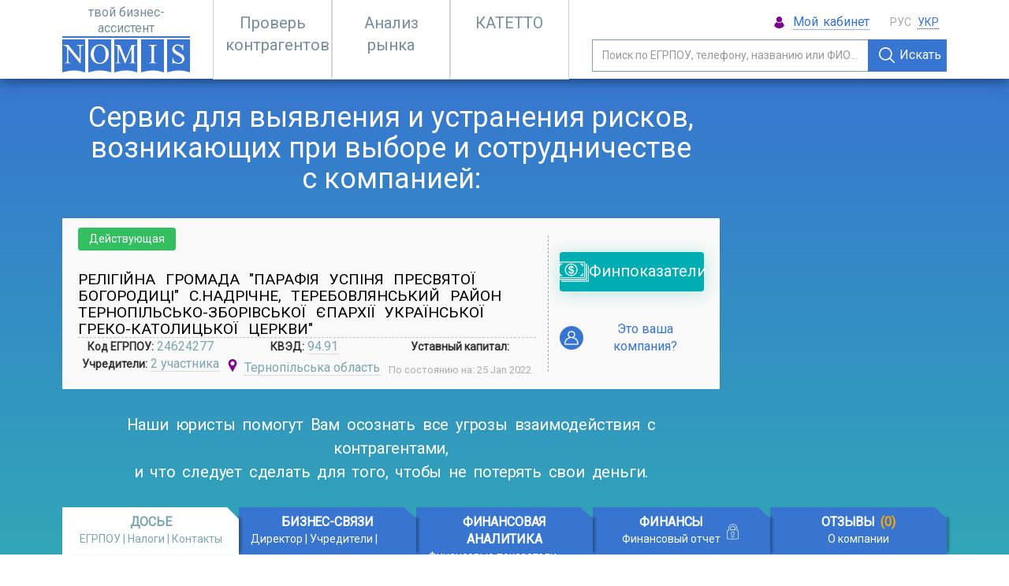

--- FILE ---
content_type: text/html; charset=UTF-8
request_url: https://nomis.com.ua/ru/24624277-religiina-gromada-parafiia-uspinia-presviatoi-bogorodytsi-s-nadrichne-terebovlianskyi-raion-ternopilsko-zborivskoi-yeparkhii-ukrainskoi-greko-katolytskoi-tserkvy
body_size: 46485
content:
<!DOCTYPE html>
<html lang="ru">
<head>

<meta charset="utf-8">
<meta http-equiv="X-UA-Compatible" content="IE=edge"><script type="text/javascript">(window.NREUM||(NREUM={})).init={privacy:{cookies_enabled:true},ajax:{deny_list:["bam.eu01.nr-data.net"]},feature_flags:["soft_nav"],distributed_tracing:{enabled:true}};(window.NREUM||(NREUM={})).loader_config={agentID:"538682543",accountID:"6421915",trustKey:"6421915",xpid:"UgIFUF9SDRAEVVhaBgAHVVE=",licenseKey:"NRJS-0223c2c7e1e23c97558",applicationID:"419811035",browserID:"538682543"};;/*! For license information please see nr-loader-spa-1.308.0.min.js.LICENSE.txt */
(()=>{var e,t,r={384:(e,t,r)=>{"use strict";r.d(t,{NT:()=>a,US:()=>u,Zm:()=>o,bQ:()=>d,dV:()=>c,pV:()=>l});var n=r(6154),i=r(1863),s=r(1910);const a={beacon:"bam.nr-data.net",errorBeacon:"bam.nr-data.net"};function o(){return n.gm.NREUM||(n.gm.NREUM={}),void 0===n.gm.newrelic&&(n.gm.newrelic=n.gm.NREUM),n.gm.NREUM}function c(){let e=o();return e.o||(e.o={ST:n.gm.setTimeout,SI:n.gm.setImmediate||n.gm.setInterval,CT:n.gm.clearTimeout,XHR:n.gm.XMLHttpRequest,REQ:n.gm.Request,EV:n.gm.Event,PR:n.gm.Promise,MO:n.gm.MutationObserver,FETCH:n.gm.fetch,WS:n.gm.WebSocket},(0,s.i)(...Object.values(e.o))),e}function d(e,t){let r=o();r.initializedAgents??={},t.initializedAt={ms:(0,i.t)(),date:new Date},r.initializedAgents[e]=t}function u(e,t){o()[e]=t}function l(){return function(){let e=o();const t=e.info||{};e.info={beacon:a.beacon,errorBeacon:a.errorBeacon,...t}}(),function(){let e=o();const t=e.init||{};e.init={...t}}(),c(),function(){let e=o();const t=e.loader_config||{};e.loader_config={...t}}(),o()}},782:(e,t,r)=>{"use strict";r.d(t,{T:()=>n});const n=r(860).K7.pageViewTiming},860:(e,t,r)=>{"use strict";r.d(t,{$J:()=>u,K7:()=>c,P3:()=>d,XX:()=>i,Yy:()=>o,df:()=>s,qY:()=>n,v4:()=>a});const n="events",i="jserrors",s="browser/blobs",a="rum",o="browser/logs",c={ajax:"ajax",genericEvents:"generic_events",jserrors:i,logging:"logging",metrics:"metrics",pageAction:"page_action",pageViewEvent:"page_view_event",pageViewTiming:"page_view_timing",sessionReplay:"session_replay",sessionTrace:"session_trace",softNav:"soft_navigations",spa:"spa"},d={[c.pageViewEvent]:1,[c.pageViewTiming]:2,[c.metrics]:3,[c.jserrors]:4,[c.spa]:5,[c.ajax]:6,[c.sessionTrace]:7,[c.softNav]:8,[c.sessionReplay]:9,[c.logging]:10,[c.genericEvents]:11},u={[c.pageViewEvent]:a,[c.pageViewTiming]:n,[c.ajax]:n,[c.spa]:n,[c.softNav]:n,[c.metrics]:i,[c.jserrors]:i,[c.sessionTrace]:s,[c.sessionReplay]:s,[c.logging]:o,[c.genericEvents]:"ins"}},944:(e,t,r)=>{"use strict";r.d(t,{R:()=>i});var n=r(3241);function i(e,t){"function"==typeof console.debug&&(console.debug("New Relic Warning: https://github.com/newrelic/newrelic-browser-agent/blob/main/docs/warning-codes.md#".concat(e),t),(0,n.W)({agentIdentifier:null,drained:null,type:"data",name:"warn",feature:"warn",data:{code:e,secondary:t}}))}},993:(e,t,r)=>{"use strict";r.d(t,{A$:()=>s,ET:()=>a,TZ:()=>o,p_:()=>i});var n=r(860);const i={ERROR:"ERROR",WARN:"WARN",INFO:"INFO",DEBUG:"DEBUG",TRACE:"TRACE"},s={OFF:0,ERROR:1,WARN:2,INFO:3,DEBUG:4,TRACE:5},a="log",o=n.K7.logging},1541:(e,t,r)=>{"use strict";r.d(t,{U:()=>i,f:()=>n});const n={MFE:"MFE",BA:"BA"};function i(e,t){if(2!==t?.harvestEndpointVersion)return{};const r=t.agentRef.runtime.appMetadata.agents[0].entityGuid;return e?{"source.id":e.id,"source.name":e.name,"source.type":e.type,"parent.id":e.parent?.id||r,"parent.type":e.parent?.type||n.BA}:{"entity.guid":r,appId:t.agentRef.info.applicationID}}},1687:(e,t,r)=>{"use strict";r.d(t,{Ak:()=>d,Ze:()=>h,x3:()=>u});var n=r(3241),i=r(7836),s=r(3606),a=r(860),o=r(2646);const c={};function d(e,t){const r={staged:!1,priority:a.P3[t]||0};l(e),c[e].get(t)||c[e].set(t,r)}function u(e,t){e&&c[e]&&(c[e].get(t)&&c[e].delete(t),p(e,t,!1),c[e].size&&f(e))}function l(e){if(!e)throw new Error("agentIdentifier required");c[e]||(c[e]=new Map)}function h(e="",t="feature",r=!1){if(l(e),!e||!c[e].get(t)||r)return p(e,t);c[e].get(t).staged=!0,f(e)}function f(e){const t=Array.from(c[e]);t.every(([e,t])=>t.staged)&&(t.sort((e,t)=>e[1].priority-t[1].priority),t.forEach(([t])=>{c[e].delete(t),p(e,t)}))}function p(e,t,r=!0){const a=e?i.ee.get(e):i.ee,c=s.i.handlers;if(!a.aborted&&a.backlog&&c){if((0,n.W)({agentIdentifier:e,type:"lifecycle",name:"drain",feature:t}),r){const e=a.backlog[t],r=c[t];if(r){for(let t=0;e&&t<e.length;++t)g(e[t],r);Object.entries(r).forEach(([e,t])=>{Object.values(t||{}).forEach(t=>{t[0]?.on&&t[0]?.context()instanceof o.y&&t[0].on(e,t[1])})})}}a.isolatedBacklog||delete c[t],a.backlog[t]=null,a.emit("drain-"+t,[])}}function g(e,t){var r=e[1];Object.values(t[r]||{}).forEach(t=>{var r=e[0];if(t[0]===r){var n=t[1],i=e[3],s=e[2];n.apply(i,s)}})}},1738:(e,t,r)=>{"use strict";r.d(t,{U:()=>f,Y:()=>h});var n=r(3241),i=r(9908),s=r(1863),a=r(944),o=r(5701),c=r(3969),d=r(8362),u=r(860),l=r(4261);function h(e,t,r,s){const h=s||r;!h||h[e]&&h[e]!==d.d.prototype[e]||(h[e]=function(){(0,i.p)(c.xV,["API/"+e+"/called"],void 0,u.K7.metrics,r.ee),(0,n.W)({agentIdentifier:r.agentIdentifier,drained:!!o.B?.[r.agentIdentifier],type:"data",name:"api",feature:l.Pl+e,data:{}});try{return t.apply(this,arguments)}catch(e){(0,a.R)(23,e)}})}function f(e,t,r,n,a){const o=e.info;null===r?delete o.jsAttributes[t]:o.jsAttributes[t]=r,(a||null===r)&&(0,i.p)(l.Pl+n,[(0,s.t)(),t,r],void 0,"session",e.ee)}},1741:(e,t,r)=>{"use strict";r.d(t,{W:()=>s});var n=r(944),i=r(4261);class s{#e(e,...t){if(this[e]!==s.prototype[e])return this[e](...t);(0,n.R)(35,e)}addPageAction(e,t){return this.#e(i.hG,e,t)}register(e){return this.#e(i.eY,e)}recordCustomEvent(e,t){return this.#e(i.fF,e,t)}setPageViewName(e,t){return this.#e(i.Fw,e,t)}setCustomAttribute(e,t,r){return this.#e(i.cD,e,t,r)}noticeError(e,t){return this.#e(i.o5,e,t)}setUserId(e,t=!1){return this.#e(i.Dl,e,t)}setApplicationVersion(e){return this.#e(i.nb,e)}setErrorHandler(e){return this.#e(i.bt,e)}addRelease(e,t){return this.#e(i.k6,e,t)}log(e,t){return this.#e(i.$9,e,t)}start(){return this.#e(i.d3)}finished(e){return this.#e(i.BL,e)}recordReplay(){return this.#e(i.CH)}pauseReplay(){return this.#e(i.Tb)}addToTrace(e){return this.#e(i.U2,e)}setCurrentRouteName(e){return this.#e(i.PA,e)}interaction(e){return this.#e(i.dT,e)}wrapLogger(e,t,r){return this.#e(i.Wb,e,t,r)}measure(e,t){return this.#e(i.V1,e,t)}consent(e){return this.#e(i.Pv,e)}}},1863:(e,t,r)=>{"use strict";function n(){return Math.floor(performance.now())}r.d(t,{t:()=>n})},1910:(e,t,r)=>{"use strict";r.d(t,{i:()=>s});var n=r(944);const i=new Map;function s(...e){return e.every(e=>{if(i.has(e))return i.get(e);const t="function"==typeof e?e.toString():"",r=t.includes("[native code]"),s=t.includes("nrWrapper");return r||s||(0,n.R)(64,e?.name||t),i.set(e,r),r})}},2555:(e,t,r)=>{"use strict";r.d(t,{D:()=>o,f:()=>a});var n=r(384),i=r(8122);const s={beacon:n.NT.beacon,errorBeacon:n.NT.errorBeacon,licenseKey:void 0,applicationID:void 0,sa:void 0,queueTime:void 0,applicationTime:void 0,ttGuid:void 0,user:void 0,account:void 0,product:void 0,extra:void 0,jsAttributes:{},userAttributes:void 0,atts:void 0,transactionName:void 0,tNamePlain:void 0};function a(e){try{return!!e.licenseKey&&!!e.errorBeacon&&!!e.applicationID}catch(e){return!1}}const o=e=>(0,i.a)(e,s)},2614:(e,t,r)=>{"use strict";r.d(t,{BB:()=>a,H3:()=>n,g:()=>d,iL:()=>c,tS:()=>o,uh:()=>i,wk:()=>s});const n="NRBA",i="SESSION",s=144e5,a=18e5,o={STARTED:"session-started",PAUSE:"session-pause",RESET:"session-reset",RESUME:"session-resume",UPDATE:"session-update"},c={SAME_TAB:"same-tab",CROSS_TAB:"cross-tab"},d={OFF:0,FULL:1,ERROR:2}},2646:(e,t,r)=>{"use strict";r.d(t,{y:()=>n});class n{constructor(e){this.contextId=e}}},2843:(e,t,r)=>{"use strict";r.d(t,{G:()=>s,u:()=>i});var n=r(3878);function i(e,t=!1,r,i){(0,n.DD)("visibilitychange",function(){if(t)return void("hidden"===document.visibilityState&&e());e(document.visibilityState)},r,i)}function s(e,t,r){(0,n.sp)("pagehide",e,t,r)}},3241:(e,t,r)=>{"use strict";r.d(t,{W:()=>s});var n=r(6154);const i="newrelic";function s(e={}){try{n.gm.dispatchEvent(new CustomEvent(i,{detail:e}))}catch(e){}}},3304:(e,t,r)=>{"use strict";r.d(t,{A:()=>s});var n=r(7836);const i=()=>{const e=new WeakSet;return(t,r)=>{if("object"==typeof r&&null!==r){if(e.has(r))return;e.add(r)}return r}};function s(e){try{return JSON.stringify(e,i())??""}catch(e){try{n.ee.emit("internal-error",[e])}catch(e){}return""}}},3333:(e,t,r)=>{"use strict";r.d(t,{$v:()=>u,TZ:()=>n,Xh:()=>c,Zp:()=>i,kd:()=>d,mq:()=>o,nf:()=>a,qN:()=>s});const n=r(860).K7.genericEvents,i=["auxclick","click","copy","keydown","paste","scrollend"],s=["focus","blur"],a=4,o=1e3,c=2e3,d=["PageAction","UserAction","BrowserPerformance"],u={RESOURCES:"experimental.resources",REGISTER:"register"}},3434:(e,t,r)=>{"use strict";r.d(t,{Jt:()=>s,YM:()=>d});var n=r(7836),i=r(5607);const s="nr@original:".concat(i.W),a=50;var o=Object.prototype.hasOwnProperty,c=!1;function d(e,t){return e||(e=n.ee),r.inPlace=function(e,t,n,i,s){n||(n="");const a="-"===n.charAt(0);for(let o=0;o<t.length;o++){const c=t[o],d=e[c];l(d)||(e[c]=r(d,a?c+n:n,i,c,s))}},r.flag=s,r;function r(t,r,n,c,d){return l(t)?t:(r||(r=""),nrWrapper[s]=t,function(e,t,r){if(Object.defineProperty&&Object.keys)try{return Object.keys(e).forEach(function(r){Object.defineProperty(t,r,{get:function(){return e[r]},set:function(t){return e[r]=t,t}})}),t}catch(e){u([e],r)}for(var n in e)o.call(e,n)&&(t[n]=e[n])}(t,nrWrapper,e),nrWrapper);function nrWrapper(){var s,o,l,h;let f;try{o=this,s=[...arguments],l="function"==typeof n?n(s,o):n||{}}catch(t){u([t,"",[s,o,c],l],e)}i(r+"start",[s,o,c],l,d);const p=performance.now();let g;try{return h=t.apply(o,s),g=performance.now(),h}catch(e){throw g=performance.now(),i(r+"err",[s,o,e],l,d),f=e,f}finally{const e=g-p,t={start:p,end:g,duration:e,isLongTask:e>=a,methodName:c,thrownError:f};t.isLongTask&&i("long-task",[t,o],l,d),i(r+"end",[s,o,h],l,d)}}}function i(r,n,i,s){if(!c||t){var a=c;c=!0;try{e.emit(r,n,i,t,s)}catch(t){u([t,r,n,i],e)}c=a}}}function u(e,t){t||(t=n.ee);try{t.emit("internal-error",e)}catch(e){}}function l(e){return!(e&&"function"==typeof e&&e.apply&&!e[s])}},3606:(e,t,r)=>{"use strict";r.d(t,{i:()=>s});var n=r(9908);s.on=a;var i=s.handlers={};function s(e,t,r,s){a(s||n.d,i,e,t,r)}function a(e,t,r,i,s){s||(s="feature"),e||(e=n.d);var a=t[s]=t[s]||{};(a[r]=a[r]||[]).push([e,i])}},3738:(e,t,r)=>{"use strict";r.d(t,{He:()=>i,Kp:()=>o,Lc:()=>d,Rz:()=>u,TZ:()=>n,bD:()=>s,d3:()=>a,jx:()=>l,sl:()=>h,uP:()=>c});const n=r(860).K7.sessionTrace,i="bstResource",s="resource",a="-start",o="-end",c="fn"+a,d="fn"+o,u="pushState",l=1e3,h=3e4},3785:(e,t,r)=>{"use strict";r.d(t,{R:()=>c,b:()=>d});var n=r(9908),i=r(1863),s=r(860),a=r(3969),o=r(993);function c(e,t,r={},c=o.p_.INFO,d=!0,u,l=(0,i.t)()){(0,n.p)(a.xV,["API/logging/".concat(c.toLowerCase(),"/called")],void 0,s.K7.metrics,e),(0,n.p)(o.ET,[l,t,r,c,d,u],void 0,s.K7.logging,e)}function d(e){return"string"==typeof e&&Object.values(o.p_).some(t=>t===e.toUpperCase().trim())}},3878:(e,t,r)=>{"use strict";function n(e,t){return{capture:e,passive:!1,signal:t}}function i(e,t,r=!1,i){window.addEventListener(e,t,n(r,i))}function s(e,t,r=!1,i){document.addEventListener(e,t,n(r,i))}r.d(t,{DD:()=>s,jT:()=>n,sp:()=>i})},3962:(e,t,r)=>{"use strict";r.d(t,{AM:()=>a,O2:()=>l,OV:()=>s,Qu:()=>h,TZ:()=>c,ih:()=>f,pP:()=>o,t1:()=>u,tC:()=>i,wD:()=>d});var n=r(860);const i=["click","keydown","submit"],s="popstate",a="api",o="initialPageLoad",c=n.K7.softNav,d=5e3,u=500,l={INITIAL_PAGE_LOAD:"",ROUTE_CHANGE:1,UNSPECIFIED:2},h={INTERACTION:1,AJAX:2,CUSTOM_END:3,CUSTOM_TRACER:4},f={IP:"in progress",PF:"pending finish",FIN:"finished",CAN:"cancelled"}},3969:(e,t,r)=>{"use strict";r.d(t,{TZ:()=>n,XG:()=>o,rs:()=>i,xV:()=>a,z_:()=>s});const n=r(860).K7.metrics,i="sm",s="cm",a="storeSupportabilityMetrics",o="storeEventMetrics"},4234:(e,t,r)=>{"use strict";r.d(t,{W:()=>s});var n=r(7836),i=r(1687);class s{constructor(e,t){this.agentIdentifier=e,this.ee=n.ee.get(e),this.featureName=t,this.blocked=!1}deregisterDrain(){(0,i.x3)(this.agentIdentifier,this.featureName)}}},4261:(e,t,r)=>{"use strict";r.d(t,{$9:()=>u,BL:()=>c,CH:()=>p,Dl:()=>R,Fw:()=>w,PA:()=>v,Pl:()=>n,Pv:()=>A,Tb:()=>h,U2:()=>a,V1:()=>E,Wb:()=>T,bt:()=>y,cD:()=>b,d3:()=>x,dT:()=>d,eY:()=>g,fF:()=>f,hG:()=>s,hw:()=>i,k6:()=>o,nb:()=>m,o5:()=>l});const n="api-",i=n+"ixn-",s="addPageAction",a="addToTrace",o="addRelease",c="finished",d="interaction",u="log",l="noticeError",h="pauseReplay",f="recordCustomEvent",p="recordReplay",g="register",m="setApplicationVersion",v="setCurrentRouteName",b="setCustomAttribute",y="setErrorHandler",w="setPageViewName",R="setUserId",x="start",T="wrapLogger",E="measure",A="consent"},5205:(e,t,r)=>{"use strict";r.d(t,{j:()=>S});var n=r(384),i=r(1741);var s=r(2555),a=r(3333);const o=e=>{if(!e||"string"!=typeof e)return!1;try{document.createDocumentFragment().querySelector(e)}catch{return!1}return!0};var c=r(2614),d=r(944),u=r(8122);const l="[data-nr-mask]",h=e=>(0,u.a)(e,(()=>{const e={feature_flags:[],experimental:{allow_registered_children:!1,resources:!1},mask_selector:"*",block_selector:"[data-nr-block]",mask_input_options:{color:!1,date:!1,"datetime-local":!1,email:!1,month:!1,number:!1,range:!1,search:!1,tel:!1,text:!1,time:!1,url:!1,week:!1,textarea:!1,select:!1,password:!0}};return{ajax:{deny_list:void 0,block_internal:!0,enabled:!0,autoStart:!0},api:{get allow_registered_children(){return e.feature_flags.includes(a.$v.REGISTER)||e.experimental.allow_registered_children},set allow_registered_children(t){e.experimental.allow_registered_children=t},duplicate_registered_data:!1},browser_consent_mode:{enabled:!1},distributed_tracing:{enabled:void 0,exclude_newrelic_header:void 0,cors_use_newrelic_header:void 0,cors_use_tracecontext_headers:void 0,allowed_origins:void 0},get feature_flags(){return e.feature_flags},set feature_flags(t){e.feature_flags=t},generic_events:{enabled:!0,autoStart:!0},harvest:{interval:30},jserrors:{enabled:!0,autoStart:!0},logging:{enabled:!0,autoStart:!0},metrics:{enabled:!0,autoStart:!0},obfuscate:void 0,page_action:{enabled:!0},page_view_event:{enabled:!0,autoStart:!0},page_view_timing:{enabled:!0,autoStart:!0},performance:{capture_marks:!1,capture_measures:!1,capture_detail:!0,resources:{get enabled(){return e.feature_flags.includes(a.$v.RESOURCES)||e.experimental.resources},set enabled(t){e.experimental.resources=t},asset_types:[],first_party_domains:[],ignore_newrelic:!0}},privacy:{cookies_enabled:!0},proxy:{assets:void 0,beacon:void 0},session:{expiresMs:c.wk,inactiveMs:c.BB},session_replay:{autoStart:!0,enabled:!1,preload:!1,sampling_rate:10,error_sampling_rate:100,collect_fonts:!1,inline_images:!1,fix_stylesheets:!0,mask_all_inputs:!0,get mask_text_selector(){return e.mask_selector},set mask_text_selector(t){o(t)?e.mask_selector="".concat(t,",").concat(l):""===t||null===t?e.mask_selector=l:(0,d.R)(5,t)},get block_class(){return"nr-block"},get ignore_class(){return"nr-ignore"},get mask_text_class(){return"nr-mask"},get block_selector(){return e.block_selector},set block_selector(t){o(t)?e.block_selector+=",".concat(t):""!==t&&(0,d.R)(6,t)},get mask_input_options(){return e.mask_input_options},set mask_input_options(t){t&&"object"==typeof t?e.mask_input_options={...t,password:!0}:(0,d.R)(7,t)}},session_trace:{enabled:!0,autoStart:!0},soft_navigations:{enabled:!0,autoStart:!0},spa:{enabled:!0,autoStart:!0},ssl:void 0,user_actions:{enabled:!0,elementAttributes:["id","className","tagName","type"]}}})());var f=r(6154),p=r(9324);let g=0;const m={buildEnv:p.F3,distMethod:p.Xs,version:p.xv,originTime:f.WN},v={consented:!1},b={appMetadata:{},get consented(){return this.session?.state?.consent||v.consented},set consented(e){v.consented=e},customTransaction:void 0,denyList:void 0,disabled:!1,harvester:void 0,isolatedBacklog:!1,isRecording:!1,loaderType:void 0,maxBytes:3e4,obfuscator:void 0,onerror:void 0,ptid:void 0,releaseIds:{},session:void 0,timeKeeper:void 0,registeredEntities:[],jsAttributesMetadata:{bytes:0},get harvestCount(){return++g}},y=e=>{const t=(0,u.a)(e,b),r=Object.keys(m).reduce((e,t)=>(e[t]={value:m[t],writable:!1,configurable:!0,enumerable:!0},e),{});return Object.defineProperties(t,r)};var w=r(5701);const R=e=>{const t=e.startsWith("http");e+="/",r.p=t?e:"https://"+e};var x=r(7836),T=r(3241);const E={accountID:void 0,trustKey:void 0,agentID:void 0,licenseKey:void 0,applicationID:void 0,xpid:void 0},A=e=>(0,u.a)(e,E),_=new Set;function S(e,t={},r,a){let{init:o,info:c,loader_config:d,runtime:u={},exposed:l=!0}=t;if(!c){const e=(0,n.pV)();o=e.init,c=e.info,d=e.loader_config}e.init=h(o||{}),e.loader_config=A(d||{}),c.jsAttributes??={},f.bv&&(c.jsAttributes.isWorker=!0),e.info=(0,s.D)(c);const p=e.init,g=[c.beacon,c.errorBeacon];_.has(e.agentIdentifier)||(p.proxy.assets&&(R(p.proxy.assets),g.push(p.proxy.assets)),p.proxy.beacon&&g.push(p.proxy.beacon),e.beacons=[...g],function(e){const t=(0,n.pV)();Object.getOwnPropertyNames(i.W.prototype).forEach(r=>{const n=i.W.prototype[r];if("function"!=typeof n||"constructor"===n)return;let s=t[r];e[r]&&!1!==e.exposed&&"micro-agent"!==e.runtime?.loaderType&&(t[r]=(...t)=>{const n=e[r](...t);return s?s(...t):n})})}(e),(0,n.US)("activatedFeatures",w.B)),u.denyList=[...p.ajax.deny_list||[],...p.ajax.block_internal?g:[]],u.ptid=e.agentIdentifier,u.loaderType=r,e.runtime=y(u),_.has(e.agentIdentifier)||(e.ee=x.ee.get(e.agentIdentifier),e.exposed=l,(0,T.W)({agentIdentifier:e.agentIdentifier,drained:!!w.B?.[e.agentIdentifier],type:"lifecycle",name:"initialize",feature:void 0,data:e.config})),_.add(e.agentIdentifier)}},5270:(e,t,r)=>{"use strict";r.d(t,{Aw:()=>a,SR:()=>s,rF:()=>o});var n=r(384),i=r(7767);function s(e){return!!(0,n.dV)().o.MO&&(0,i.V)(e)&&!0===e?.session_trace.enabled}function a(e){return!0===e?.session_replay.preload&&s(e)}function o(e,t){try{if("string"==typeof t?.type){if("password"===t.type.toLowerCase())return"*".repeat(e?.length||0);if(void 0!==t?.dataset?.nrUnmask||t?.classList?.contains("nr-unmask"))return e}}catch(e){}return"string"==typeof e?e.replace(/[\S]/g,"*"):"*".repeat(e?.length||0)}},5289:(e,t,r)=>{"use strict";r.d(t,{GG:()=>a,Qr:()=>c,sB:()=>o});var n=r(3878),i=r(6389);function s(){return"undefined"==typeof document||"complete"===document.readyState}function a(e,t){if(s())return e();const r=(0,i.J)(e),a=setInterval(()=>{s()&&(clearInterval(a),r())},500);(0,n.sp)("load",r,t)}function o(e){if(s())return e();(0,n.DD)("DOMContentLoaded",e)}function c(e){if(s())return e();(0,n.sp)("popstate",e)}},5607:(e,t,r)=>{"use strict";r.d(t,{W:()=>n});const n=(0,r(9566).bz)()},5701:(e,t,r)=>{"use strict";r.d(t,{B:()=>s,t:()=>a});var n=r(3241);const i=new Set,s={};function a(e,t){const r=t.agentIdentifier;s[r]??={},e&&"object"==typeof e&&(i.has(r)||(t.ee.emit("rumresp",[e]),s[r]=e,i.add(r),(0,n.W)({agentIdentifier:r,loaded:!0,drained:!0,type:"lifecycle",name:"load",feature:void 0,data:e})))}},6154:(e,t,r)=>{"use strict";r.d(t,{OF:()=>d,RI:()=>i,WN:()=>h,bv:()=>s,eN:()=>f,gm:()=>a,lR:()=>l,m:()=>c,mw:()=>o,sb:()=>u});var n=r(1863);const i="undefined"!=typeof window&&!!window.document,s="undefined"!=typeof WorkerGlobalScope&&("undefined"!=typeof self&&self instanceof WorkerGlobalScope&&self.navigator instanceof WorkerNavigator||"undefined"!=typeof globalThis&&globalThis instanceof WorkerGlobalScope&&globalThis.navigator instanceof WorkerNavigator),a=i?window:"undefined"!=typeof WorkerGlobalScope&&("undefined"!=typeof self&&self instanceof WorkerGlobalScope&&self||"undefined"!=typeof globalThis&&globalThis instanceof WorkerGlobalScope&&globalThis),o=Boolean("hidden"===a?.document?.visibilityState),c=""+a?.location,d=/iPad|iPhone|iPod/.test(a.navigator?.userAgent),u=d&&"undefined"==typeof SharedWorker,l=(()=>{const e=a.navigator?.userAgent?.match(/Firefox[/\s](\d+\.\d+)/);return Array.isArray(e)&&e.length>=2?+e[1]:0})(),h=Date.now()-(0,n.t)(),f=()=>"undefined"!=typeof PerformanceNavigationTiming&&a?.performance?.getEntriesByType("navigation")?.[0]?.responseStart},6344:(e,t,r)=>{"use strict";r.d(t,{BB:()=>u,Qb:()=>l,TZ:()=>i,Ug:()=>a,Vh:()=>s,_s:()=>o,bc:()=>d,yP:()=>c});var n=r(2614);const i=r(860).K7.sessionReplay,s="errorDuringReplay",a=.12,o={DomContentLoaded:0,Load:1,FullSnapshot:2,IncrementalSnapshot:3,Meta:4,Custom:5},c={[n.g.ERROR]:15e3,[n.g.FULL]:3e5,[n.g.OFF]:0},d={RESET:{message:"Session was reset",sm:"Reset"},IMPORT:{message:"Recorder failed to import",sm:"Import"},TOO_MANY:{message:"429: Too Many Requests",sm:"Too-Many"},TOO_BIG:{message:"Payload was too large",sm:"Too-Big"},CROSS_TAB:{message:"Session Entity was set to OFF on another tab",sm:"Cross-Tab"},ENTITLEMENTS:{message:"Session Replay is not allowed and will not be started",sm:"Entitlement"}},u=5e3,l={API:"api",RESUME:"resume",SWITCH_TO_FULL:"switchToFull",INITIALIZE:"initialize",PRELOAD:"preload"}},6389:(e,t,r)=>{"use strict";function n(e,t=500,r={}){const n=r?.leading||!1;let i;return(...r)=>{n&&void 0===i&&(e.apply(this,r),i=setTimeout(()=>{i=clearTimeout(i)},t)),n||(clearTimeout(i),i=setTimeout(()=>{e.apply(this,r)},t))}}function i(e){let t=!1;return(...r)=>{t||(t=!0,e.apply(this,r))}}r.d(t,{J:()=>i,s:()=>n})},6630:(e,t,r)=>{"use strict";r.d(t,{T:()=>n});const n=r(860).K7.pageViewEvent},6774:(e,t,r)=>{"use strict";r.d(t,{T:()=>n});const n=r(860).K7.jserrors},7295:(e,t,r)=>{"use strict";r.d(t,{Xv:()=>a,gX:()=>i,iW:()=>s});var n=[];function i(e){if(!e||s(e))return!1;if(0===n.length)return!0;if("*"===n[0].hostname)return!1;for(var t=0;t<n.length;t++){var r=n[t];if(r.hostname.test(e.hostname)&&r.pathname.test(e.pathname))return!1}return!0}function s(e){return void 0===e.hostname}function a(e){if(n=[],e&&e.length)for(var t=0;t<e.length;t++){let r=e[t];if(!r)continue;if("*"===r)return void(n=[{hostname:"*"}]);0===r.indexOf("http://")?r=r.substring(7):0===r.indexOf("https://")&&(r=r.substring(8));const i=r.indexOf("/");let s,a;i>0?(s=r.substring(0,i),a=r.substring(i)):(s=r,a="*");let[c]=s.split(":");n.push({hostname:o(c),pathname:o(a,!0)})}}function o(e,t=!1){const r=e.replace(/[.+?^${}()|[\]\\]/g,e=>"\\"+e).replace(/\*/g,".*?");return new RegExp((t?"^":"")+r+"$")}},7485:(e,t,r)=>{"use strict";r.d(t,{D:()=>i});var n=r(6154);function i(e){if(0===(e||"").indexOf("data:"))return{protocol:"data"};try{const t=new URL(e,location.href),r={port:t.port,hostname:t.hostname,pathname:t.pathname,search:t.search,protocol:t.protocol.slice(0,t.protocol.indexOf(":")),sameOrigin:t.protocol===n.gm?.location?.protocol&&t.host===n.gm?.location?.host};return r.port&&""!==r.port||("http:"===t.protocol&&(r.port="80"),"https:"===t.protocol&&(r.port="443")),r.pathname&&""!==r.pathname?r.pathname.startsWith("/")||(r.pathname="/".concat(r.pathname)):r.pathname="/",r}catch(e){return{}}}},7699:(e,t,r)=>{"use strict";r.d(t,{It:()=>s,KC:()=>o,No:()=>i,qh:()=>a});var n=r(860);const i=16e3,s=1e6,a="SESSION_ERROR",o={[n.K7.logging]:!0,[n.K7.genericEvents]:!1,[n.K7.jserrors]:!1,[n.K7.ajax]:!1}},7767:(e,t,r)=>{"use strict";r.d(t,{V:()=>i});var n=r(6154);const i=e=>n.RI&&!0===e?.privacy.cookies_enabled},7836:(e,t,r)=>{"use strict";r.d(t,{P:()=>o,ee:()=>c});var n=r(384),i=r(8990),s=r(2646),a=r(5607);const o="nr@context:".concat(a.W),c=function e(t,r){var n={},a={},u={},l=!1;try{l=16===r.length&&d.initializedAgents?.[r]?.runtime.isolatedBacklog}catch(e){}var h={on:p,addEventListener:p,removeEventListener:function(e,t){var r=n[e];if(!r)return;for(var i=0;i<r.length;i++)r[i]===t&&r.splice(i,1)},emit:function(e,r,n,i,s){!1!==s&&(s=!0);if(c.aborted&&!i)return;t&&s&&t.emit(e,r,n);var o=f(n);g(e).forEach(e=>{e.apply(o,r)});var d=v()[a[e]];d&&d.push([h,e,r,o]);return o},get:m,listeners:g,context:f,buffer:function(e,t){const r=v();if(t=t||"feature",h.aborted)return;Object.entries(e||{}).forEach(([e,n])=>{a[n]=t,t in r||(r[t]=[])})},abort:function(){h._aborted=!0,Object.keys(h.backlog).forEach(e=>{delete h.backlog[e]})},isBuffering:function(e){return!!v()[a[e]]},debugId:r,backlog:l?{}:t&&"object"==typeof t.backlog?t.backlog:{},isolatedBacklog:l};return Object.defineProperty(h,"aborted",{get:()=>{let e=h._aborted||!1;return e||(t&&(e=t.aborted),e)}}),h;function f(e){return e&&e instanceof s.y?e:e?(0,i.I)(e,o,()=>new s.y(o)):new s.y(o)}function p(e,t){n[e]=g(e).concat(t)}function g(e){return n[e]||[]}function m(t){return u[t]=u[t]||e(h,t)}function v(){return h.backlog}}(void 0,"globalEE"),d=(0,n.Zm)();d.ee||(d.ee=c)},8122:(e,t,r)=>{"use strict";r.d(t,{a:()=>i});var n=r(944);function i(e,t){try{if(!e||"object"!=typeof e)return(0,n.R)(3);if(!t||"object"!=typeof t)return(0,n.R)(4);const r=Object.create(Object.getPrototypeOf(t),Object.getOwnPropertyDescriptors(t)),s=0===Object.keys(r).length?e:r;for(let a in s)if(void 0!==e[a])try{if(null===e[a]){r[a]=null;continue}Array.isArray(e[a])&&Array.isArray(t[a])?r[a]=Array.from(new Set([...e[a],...t[a]])):"object"==typeof e[a]&&"object"==typeof t[a]?r[a]=i(e[a],t[a]):r[a]=e[a]}catch(e){r[a]||(0,n.R)(1,e)}return r}catch(e){(0,n.R)(2,e)}}},8139:(e,t,r)=>{"use strict";r.d(t,{u:()=>h});var n=r(7836),i=r(3434),s=r(8990),a=r(6154);const o={},c=a.gm.XMLHttpRequest,d="addEventListener",u="removeEventListener",l="nr@wrapped:".concat(n.P);function h(e){var t=function(e){return(e||n.ee).get("events")}(e);if(o[t.debugId]++)return t;o[t.debugId]=1;var r=(0,i.YM)(t,!0);function h(e){r.inPlace(e,[d,u],"-",p)}function p(e,t){return e[1]}return"getPrototypeOf"in Object&&(a.RI&&f(document,h),c&&f(c.prototype,h),f(a.gm,h)),t.on(d+"-start",function(e,t){var n=e[1];if(null!==n&&("function"==typeof n||"object"==typeof n)&&"newrelic"!==e[0]){var i=(0,s.I)(n,l,function(){var e={object:function(){if("function"!=typeof n.handleEvent)return;return n.handleEvent.apply(n,arguments)},function:n}[typeof n];return e?r(e,"fn-",null,e.name||"anonymous"):n});this.wrapped=e[1]=i}}),t.on(u+"-start",function(e){e[1]=this.wrapped||e[1]}),t}function f(e,t,...r){let n=e;for(;"object"==typeof n&&!Object.prototype.hasOwnProperty.call(n,d);)n=Object.getPrototypeOf(n);n&&t(n,...r)}},8362:(e,t,r)=>{"use strict";r.d(t,{d:()=>s});var n=r(9566),i=r(1741);class s extends i.W{agentIdentifier=(0,n.LA)(16)}},8374:(e,t,r)=>{r.nc=(()=>{try{return document?.currentScript?.nonce}catch(e){}return""})()},8990:(e,t,r)=>{"use strict";r.d(t,{I:()=>i});var n=Object.prototype.hasOwnProperty;function i(e,t,r){if(n.call(e,t))return e[t];var i=r();if(Object.defineProperty&&Object.keys)try{return Object.defineProperty(e,t,{value:i,writable:!0,enumerable:!1}),i}catch(e){}return e[t]=i,i}},9119:(e,t,r)=>{"use strict";r.d(t,{L:()=>s});var n=/([^?#]*)[^#]*(#[^?]*|$).*/,i=/([^?#]*)().*/;function s(e,t){return e?e.replace(t?n:i,"$1$2"):e}},9300:(e,t,r)=>{"use strict";r.d(t,{T:()=>n});const n=r(860).K7.ajax},9324:(e,t,r)=>{"use strict";r.d(t,{AJ:()=>a,F3:()=>i,Xs:()=>s,Yq:()=>o,xv:()=>n});const n="1.308.0",i="PROD",s="CDN",a="@newrelic/rrweb",o="1.0.1"},9566:(e,t,r)=>{"use strict";r.d(t,{LA:()=>o,ZF:()=>c,bz:()=>a,el:()=>d});var n=r(6154);const i="xxxxxxxx-xxxx-4xxx-yxxx-xxxxxxxxxxxx";function s(e,t){return e?15&e[t]:16*Math.random()|0}function a(){const e=n.gm?.crypto||n.gm?.msCrypto;let t,r=0;return e&&e.getRandomValues&&(t=e.getRandomValues(new Uint8Array(30))),i.split("").map(e=>"x"===e?s(t,r++).toString(16):"y"===e?(3&s()|8).toString(16):e).join("")}function o(e){const t=n.gm?.crypto||n.gm?.msCrypto;let r,i=0;t&&t.getRandomValues&&(r=t.getRandomValues(new Uint8Array(e)));const a=[];for(var o=0;o<e;o++)a.push(s(r,i++).toString(16));return a.join("")}function c(){return o(16)}function d(){return o(32)}},9908:(e,t,r)=>{"use strict";r.d(t,{d:()=>n,p:()=>i});var n=r(7836).ee.get("handle");function i(e,t,r,i,s){s?(s.buffer([e],i),s.emit(e,t,r)):(n.buffer([e],i),n.emit(e,t,r))}}},n={};function i(e){var t=n[e];if(void 0!==t)return t.exports;var s=n[e]={exports:{}};return r[e](s,s.exports,i),s.exports}i.m=r,i.d=(e,t)=>{for(var r in t)i.o(t,r)&&!i.o(e,r)&&Object.defineProperty(e,r,{enumerable:!0,get:t[r]})},i.f={},i.e=e=>Promise.all(Object.keys(i.f).reduce((t,r)=>(i.f[r](e,t),t),[])),i.u=e=>({212:"nr-spa-compressor",249:"nr-spa-recorder",478:"nr-spa"}[e]+"-1.308.0.min.js"),i.o=(e,t)=>Object.prototype.hasOwnProperty.call(e,t),e={},t="NRBA-1.308.0.PROD:",i.l=(r,n,s,a)=>{if(e[r])e[r].push(n);else{var o,c;if(void 0!==s)for(var d=document.getElementsByTagName("script"),u=0;u<d.length;u++){var l=d[u];if(l.getAttribute("src")==r||l.getAttribute("data-webpack")==t+s){o=l;break}}if(!o){c=!0;var h={478:"sha512-RSfSVnmHk59T/uIPbdSE0LPeqcEdF4/+XhfJdBuccH5rYMOEZDhFdtnh6X6nJk7hGpzHd9Ujhsy7lZEz/ORYCQ==",249:"sha512-ehJXhmntm85NSqW4MkhfQqmeKFulra3klDyY0OPDUE+sQ3GokHlPh1pmAzuNy//3j4ac6lzIbmXLvGQBMYmrkg==",212:"sha512-B9h4CR46ndKRgMBcK+j67uSR2RCnJfGefU+A7FrgR/k42ovXy5x/MAVFiSvFxuVeEk/pNLgvYGMp1cBSK/G6Fg=="};(o=document.createElement("script")).charset="utf-8",i.nc&&o.setAttribute("nonce",i.nc),o.setAttribute("data-webpack",t+s),o.src=r,0!==o.src.indexOf(window.location.origin+"/")&&(o.crossOrigin="anonymous"),h[a]&&(o.integrity=h[a])}e[r]=[n];var f=(t,n)=>{o.onerror=o.onload=null,clearTimeout(p);var i=e[r];if(delete e[r],o.parentNode&&o.parentNode.removeChild(o),i&&i.forEach(e=>e(n)),t)return t(n)},p=setTimeout(f.bind(null,void 0,{type:"timeout",target:o}),12e4);o.onerror=f.bind(null,o.onerror),o.onload=f.bind(null,o.onload),c&&document.head.appendChild(o)}},i.r=e=>{"undefined"!=typeof Symbol&&Symbol.toStringTag&&Object.defineProperty(e,Symbol.toStringTag,{value:"Module"}),Object.defineProperty(e,"__esModule",{value:!0})},i.p="https://js-agent.newrelic.com/",(()=>{var e={38:0,788:0};i.f.j=(t,r)=>{var n=i.o(e,t)?e[t]:void 0;if(0!==n)if(n)r.push(n[2]);else{var s=new Promise((r,i)=>n=e[t]=[r,i]);r.push(n[2]=s);var a=i.p+i.u(t),o=new Error;i.l(a,r=>{if(i.o(e,t)&&(0!==(n=e[t])&&(e[t]=void 0),n)){var s=r&&("load"===r.type?"missing":r.type),a=r&&r.target&&r.target.src;o.message="Loading chunk "+t+" failed: ("+s+": "+a+")",o.name="ChunkLoadError",o.type=s,o.request=a,n[1](o)}},"chunk-"+t,t)}};var t=(t,r)=>{var n,s,[a,o,c]=r,d=0;if(a.some(t=>0!==e[t])){for(n in o)i.o(o,n)&&(i.m[n]=o[n]);if(c)c(i)}for(t&&t(r);d<a.length;d++)s=a[d],i.o(e,s)&&e[s]&&e[s][0](),e[s]=0},r=self["webpackChunk:NRBA-1.308.0.PROD"]=self["webpackChunk:NRBA-1.308.0.PROD"]||[];r.forEach(t.bind(null,0)),r.push=t.bind(null,r.push.bind(r))})(),(()=>{"use strict";i(8374);var e=i(8362),t=i(860);const r=Object.values(t.K7);var n=i(5205);var s=i(9908),a=i(1863),o=i(4261),c=i(1738);var d=i(1687),u=i(4234),l=i(5289),h=i(6154),f=i(944),p=i(5270),g=i(7767),m=i(6389),v=i(7699);class b extends u.W{constructor(e,t){super(e.agentIdentifier,t),this.agentRef=e,this.abortHandler=void 0,this.featAggregate=void 0,this.loadedSuccessfully=void 0,this.onAggregateImported=new Promise(e=>{this.loadedSuccessfully=e}),this.deferred=Promise.resolve(),!1===e.init[this.featureName].autoStart?this.deferred=new Promise((t,r)=>{this.ee.on("manual-start-all",(0,m.J)(()=>{(0,d.Ak)(e.agentIdentifier,this.featureName),t()}))}):(0,d.Ak)(e.agentIdentifier,t)}importAggregator(e,t,r={}){if(this.featAggregate)return;const n=async()=>{let n;await this.deferred;try{if((0,g.V)(e.init)){const{setupAgentSession:t}=await i.e(478).then(i.bind(i,8766));n=t(e)}}catch(e){(0,f.R)(20,e),this.ee.emit("internal-error",[e]),(0,s.p)(v.qh,[e],void 0,this.featureName,this.ee)}try{if(!this.#t(this.featureName,n,e.init))return(0,d.Ze)(this.agentIdentifier,this.featureName),void this.loadedSuccessfully(!1);const{Aggregate:i}=await t();this.featAggregate=new i(e,r),e.runtime.harvester.initializedAggregates.push(this.featAggregate),this.loadedSuccessfully(!0)}catch(e){(0,f.R)(34,e),this.abortHandler?.(),(0,d.Ze)(this.agentIdentifier,this.featureName,!0),this.loadedSuccessfully(!1),this.ee&&this.ee.abort()}};h.RI?(0,l.GG)(()=>n(),!0):n()}#t(e,r,n){if(this.blocked)return!1;switch(e){case t.K7.sessionReplay:return(0,p.SR)(n)&&!!r;case t.K7.sessionTrace:return!!r;default:return!0}}}var y=i(6630),w=i(2614),R=i(3241);class x extends b{static featureName=y.T;constructor(e){var t;super(e,y.T),this.setupInspectionEvents(e.agentIdentifier),t=e,(0,c.Y)(o.Fw,function(e,r){"string"==typeof e&&("/"!==e.charAt(0)&&(e="/"+e),t.runtime.customTransaction=(r||"http://custom.transaction")+e,(0,s.p)(o.Pl+o.Fw,[(0,a.t)()],void 0,void 0,t.ee))},t),this.importAggregator(e,()=>i.e(478).then(i.bind(i,2467)))}setupInspectionEvents(e){const t=(t,r)=>{t&&(0,R.W)({agentIdentifier:e,timeStamp:t.timeStamp,loaded:"complete"===t.target.readyState,type:"window",name:r,data:t.target.location+""})};(0,l.sB)(e=>{t(e,"DOMContentLoaded")}),(0,l.GG)(e=>{t(e,"load")}),(0,l.Qr)(e=>{t(e,"navigate")}),this.ee.on(w.tS.UPDATE,(t,r)=>{(0,R.W)({agentIdentifier:e,type:"lifecycle",name:"session",data:r})})}}var T=i(384);class E extends e.d{constructor(e){var t;(super(),h.gm)?(this.features={},(0,T.bQ)(this.agentIdentifier,this),this.desiredFeatures=new Set(e.features||[]),this.desiredFeatures.add(x),(0,n.j)(this,e,e.loaderType||"agent"),t=this,(0,c.Y)(o.cD,function(e,r,n=!1){if("string"==typeof e){if(["string","number","boolean"].includes(typeof r)||null===r)return(0,c.U)(t,e,r,o.cD,n);(0,f.R)(40,typeof r)}else(0,f.R)(39,typeof e)},t),function(e){(0,c.Y)(o.Dl,function(t,r=!1){if("string"!=typeof t&&null!==t)return void(0,f.R)(41,typeof t);const n=e.info.jsAttributes["enduser.id"];r&&null!=n&&n!==t?(0,s.p)(o.Pl+"setUserIdAndResetSession",[t],void 0,"session",e.ee):(0,c.U)(e,"enduser.id",t,o.Dl,!0)},e)}(this),function(e){(0,c.Y)(o.nb,function(t){if("string"==typeof t||null===t)return(0,c.U)(e,"application.version",t,o.nb,!1);(0,f.R)(42,typeof t)},e)}(this),function(e){(0,c.Y)(o.d3,function(){e.ee.emit("manual-start-all")},e)}(this),function(e){(0,c.Y)(o.Pv,function(t=!0){if("boolean"==typeof t){if((0,s.p)(o.Pl+o.Pv,[t],void 0,"session",e.ee),e.runtime.consented=t,t){const t=e.features.page_view_event;t.onAggregateImported.then(e=>{const r=t.featAggregate;e&&!r.sentRum&&r.sendRum()})}}else(0,f.R)(65,typeof t)},e)}(this),this.run()):(0,f.R)(21)}get config(){return{info:this.info,init:this.init,loader_config:this.loader_config,runtime:this.runtime}}get api(){return this}run(){try{const e=function(e){const t={};return r.forEach(r=>{t[r]=!!e[r]?.enabled}),t}(this.init),n=[...this.desiredFeatures];n.sort((e,r)=>t.P3[e.featureName]-t.P3[r.featureName]),n.forEach(r=>{if(!e[r.featureName]&&r.featureName!==t.K7.pageViewEvent)return;if(r.featureName===t.K7.spa)return void(0,f.R)(67);const n=function(e){switch(e){case t.K7.ajax:return[t.K7.jserrors];case t.K7.sessionTrace:return[t.K7.ajax,t.K7.pageViewEvent];case t.K7.sessionReplay:return[t.K7.sessionTrace];case t.K7.pageViewTiming:return[t.K7.pageViewEvent];default:return[]}}(r.featureName).filter(e=>!(e in this.features));n.length>0&&(0,f.R)(36,{targetFeature:r.featureName,missingDependencies:n}),this.features[r.featureName]=new r(this)})}catch(e){(0,f.R)(22,e);for(const e in this.features)this.features[e].abortHandler?.();const t=(0,T.Zm)();delete t.initializedAgents[this.agentIdentifier]?.features,delete this.sharedAggregator;return t.ee.get(this.agentIdentifier).abort(),!1}}}var A=i(2843),_=i(782);class S extends b{static featureName=_.T;constructor(e){super(e,_.T),h.RI&&((0,A.u)(()=>(0,s.p)("docHidden",[(0,a.t)()],void 0,_.T,this.ee),!0),(0,A.G)(()=>(0,s.p)("winPagehide",[(0,a.t)()],void 0,_.T,this.ee)),this.importAggregator(e,()=>i.e(478).then(i.bind(i,9917))))}}var O=i(3969);class I extends b{static featureName=O.TZ;constructor(e){super(e,O.TZ),h.RI&&document.addEventListener("securitypolicyviolation",e=>{(0,s.p)(O.xV,["Generic/CSPViolation/Detected"],void 0,this.featureName,this.ee)}),this.importAggregator(e,()=>i.e(478).then(i.bind(i,6555)))}}var N=i(6774),P=i(3878),k=i(3304);class D{constructor(e,t,r,n,i){this.name="UncaughtError",this.message="string"==typeof e?e:(0,k.A)(e),this.sourceURL=t,this.line=r,this.column=n,this.__newrelic=i}}function C(e){return M(e)?e:new D(void 0!==e?.message?e.message:e,e?.filename||e?.sourceURL,e?.lineno||e?.line,e?.colno||e?.col,e?.__newrelic,e?.cause)}function j(e){const t="Unhandled Promise Rejection: ";if(!e?.reason)return;if(M(e.reason)){try{e.reason.message.startsWith(t)||(e.reason.message=t+e.reason.message)}catch(e){}return C(e.reason)}const r=C(e.reason);return(r.message||"").startsWith(t)||(r.message=t+r.message),r}function L(e){if(e.error instanceof SyntaxError&&!/:\d+$/.test(e.error.stack?.trim())){const t=new D(e.message,e.filename,e.lineno,e.colno,e.error.__newrelic,e.cause);return t.name=SyntaxError.name,t}return M(e.error)?e.error:C(e)}function M(e){return e instanceof Error&&!!e.stack}function H(e,r,n,i,o=(0,a.t)()){"string"==typeof e&&(e=new Error(e)),(0,s.p)("err",[e,o,!1,r,n.runtime.isRecording,void 0,i],void 0,t.K7.jserrors,n.ee),(0,s.p)("uaErr",[],void 0,t.K7.genericEvents,n.ee)}var B=i(1541),K=i(993),W=i(3785);function U(e,{customAttributes:t={},level:r=K.p_.INFO}={},n,i,s=(0,a.t)()){(0,W.R)(n.ee,e,t,r,!1,i,s)}function F(e,r,n,i,c=(0,a.t)()){(0,s.p)(o.Pl+o.hG,[c,e,r,i],void 0,t.K7.genericEvents,n.ee)}function V(e,r,n,i,c=(0,a.t)()){const{start:d,end:u,customAttributes:l}=r||{},h={customAttributes:l||{}};if("object"!=typeof h.customAttributes||"string"!=typeof e||0===e.length)return void(0,f.R)(57);const p=(e,t)=>null==e?t:"number"==typeof e?e:e instanceof PerformanceMark?e.startTime:Number.NaN;if(h.start=p(d,0),h.end=p(u,c),Number.isNaN(h.start)||Number.isNaN(h.end))(0,f.R)(57);else{if(h.duration=h.end-h.start,!(h.duration<0))return(0,s.p)(o.Pl+o.V1,[h,e,i],void 0,t.K7.genericEvents,n.ee),h;(0,f.R)(58)}}function G(e,r={},n,i,c=(0,a.t)()){(0,s.p)(o.Pl+o.fF,[c,e,r,i],void 0,t.K7.genericEvents,n.ee)}function z(e){(0,c.Y)(o.eY,function(t){return Y(e,t)},e)}function Y(e,r,n){(0,f.R)(54,"newrelic.register"),r||={},r.type=B.f.MFE,r.licenseKey||=e.info.licenseKey,r.blocked=!1,r.parent=n||{},Array.isArray(r.tags)||(r.tags=[]);const i={};r.tags.forEach(e=>{"name"!==e&&"id"!==e&&(i["source.".concat(e)]=!0)}),r.isolated??=!0;let o=()=>{};const c=e.runtime.registeredEntities;if(!r.isolated){const e=c.find(({metadata:{target:{id:e}}})=>e===r.id&&!r.isolated);if(e)return e}const d=e=>{r.blocked=!0,o=e};function u(e){return"string"==typeof e&&!!e.trim()&&e.trim().length<501||"number"==typeof e}e.init.api.allow_registered_children||d((0,m.J)(()=>(0,f.R)(55))),u(r.id)&&u(r.name)||d((0,m.J)(()=>(0,f.R)(48,r)));const l={addPageAction:(t,n={})=>g(F,[t,{...i,...n},e],r),deregister:()=>{d((0,m.J)(()=>(0,f.R)(68)))},log:(t,n={})=>g(U,[t,{...n,customAttributes:{...i,...n.customAttributes||{}}},e],r),measure:(t,n={})=>g(V,[t,{...n,customAttributes:{...i,...n.customAttributes||{}}},e],r),noticeError:(t,n={})=>g(H,[t,{...i,...n},e],r),register:(t={})=>g(Y,[e,t],l.metadata.target),recordCustomEvent:(t,n={})=>g(G,[t,{...i,...n},e],r),setApplicationVersion:e=>p("application.version",e),setCustomAttribute:(e,t)=>p(e,t),setUserId:e=>p("enduser.id",e),metadata:{customAttributes:i,target:r}},h=()=>(r.blocked&&o(),r.blocked);h()||c.push(l);const p=(e,t)=>{h()||(i[e]=t)},g=(r,n,i)=>{if(h())return;const o=(0,a.t)();(0,s.p)(O.xV,["API/register/".concat(r.name,"/called")],void 0,t.K7.metrics,e.ee);try{if(e.init.api.duplicate_registered_data&&"register"!==r.name){let e=n;if(n[1]instanceof Object){const t={"child.id":i.id,"child.type":i.type};e="customAttributes"in n[1]?[n[0],{...n[1],customAttributes:{...n[1].customAttributes,...t}},...n.slice(2)]:[n[0],{...n[1],...t},...n.slice(2)]}r(...e,void 0,o)}return r(...n,i,o)}catch(e){(0,f.R)(50,e)}};return l}class Z extends b{static featureName=N.T;constructor(e){var t;super(e,N.T),t=e,(0,c.Y)(o.o5,(e,r)=>H(e,r,t),t),function(e){(0,c.Y)(o.bt,function(t){e.runtime.onerror=t},e)}(e),function(e){let t=0;(0,c.Y)(o.k6,function(e,r){++t>10||(this.runtime.releaseIds[e.slice(-200)]=(""+r).slice(-200))},e)}(e),z(e);try{this.removeOnAbort=new AbortController}catch(e){}this.ee.on("internal-error",(t,r)=>{this.abortHandler&&(0,s.p)("ierr",[C(t),(0,a.t)(),!0,{},e.runtime.isRecording,r],void 0,this.featureName,this.ee)}),h.gm.addEventListener("unhandledrejection",t=>{this.abortHandler&&(0,s.p)("err",[j(t),(0,a.t)(),!1,{unhandledPromiseRejection:1},e.runtime.isRecording],void 0,this.featureName,this.ee)},(0,P.jT)(!1,this.removeOnAbort?.signal)),h.gm.addEventListener("error",t=>{this.abortHandler&&(0,s.p)("err",[L(t),(0,a.t)(),!1,{},e.runtime.isRecording],void 0,this.featureName,this.ee)},(0,P.jT)(!1,this.removeOnAbort?.signal)),this.abortHandler=this.#r,this.importAggregator(e,()=>i.e(478).then(i.bind(i,2176)))}#r(){this.removeOnAbort?.abort(),this.abortHandler=void 0}}var q=i(8990);let X=1;function J(e){const t=typeof e;return!e||"object"!==t&&"function"!==t?-1:e===h.gm?0:(0,q.I)(e,"nr@id",function(){return X++})}function Q(e){if("string"==typeof e&&e.length)return e.length;if("object"==typeof e){if("undefined"!=typeof ArrayBuffer&&e instanceof ArrayBuffer&&e.byteLength)return e.byteLength;if("undefined"!=typeof Blob&&e instanceof Blob&&e.size)return e.size;if(!("undefined"!=typeof FormData&&e instanceof FormData))try{return(0,k.A)(e).length}catch(e){return}}}var ee=i(8139),te=i(7836),re=i(3434);const ne={},ie=["open","send"];function se(e){var t=e||te.ee;const r=function(e){return(e||te.ee).get("xhr")}(t);if(void 0===h.gm.XMLHttpRequest)return r;if(ne[r.debugId]++)return r;ne[r.debugId]=1,(0,ee.u)(t);var n=(0,re.YM)(r),i=h.gm.XMLHttpRequest,s=h.gm.MutationObserver,a=h.gm.Promise,o=h.gm.setInterval,c="readystatechange",d=["onload","onerror","onabort","onloadstart","onloadend","onprogress","ontimeout"],u=[],l=h.gm.XMLHttpRequest=function(e){const t=new i(e),s=r.context(t);try{r.emit("new-xhr",[t],s),t.addEventListener(c,(a=s,function(){var e=this;e.readyState>3&&!a.resolved&&(a.resolved=!0,r.emit("xhr-resolved",[],e)),n.inPlace(e,d,"fn-",y)}),(0,P.jT)(!1))}catch(e){(0,f.R)(15,e);try{r.emit("internal-error",[e])}catch(e){}}var a;return t};function p(e,t){n.inPlace(t,["onreadystatechange"],"fn-",y)}if(function(e,t){for(var r in e)t[r]=e[r]}(i,l),l.prototype=i.prototype,n.inPlace(l.prototype,ie,"-xhr-",y),r.on("send-xhr-start",function(e,t){p(e,t),function(e){u.push(e),s&&(g?g.then(b):o?o(b):(m=-m,v.data=m))}(t)}),r.on("open-xhr-start",p),s){var g=a&&a.resolve();if(!o&&!a){var m=1,v=document.createTextNode(m);new s(b).observe(v,{characterData:!0})}}else t.on("fn-end",function(e){e[0]&&e[0].type===c||b()});function b(){for(var e=0;e<u.length;e++)p(0,u[e]);u.length&&(u=[])}function y(e,t){return t}return r}var ae="fetch-",oe=ae+"body-",ce=["arrayBuffer","blob","json","text","formData"],de=h.gm.Request,ue=h.gm.Response,le="prototype";const he={};function fe(e){const t=function(e){return(e||te.ee).get("fetch")}(e);if(!(de&&ue&&h.gm.fetch))return t;if(he[t.debugId]++)return t;function r(e,r,n){var i=e[r];"function"==typeof i&&(e[r]=function(){var e,r=[...arguments],s={};t.emit(n+"before-start",[r],s),s[te.P]&&s[te.P].dt&&(e=s[te.P].dt);var a=i.apply(this,r);return t.emit(n+"start",[r,e],a),a.then(function(e){return t.emit(n+"end",[null,e],a),e},function(e){throw t.emit(n+"end",[e],a),e})})}return he[t.debugId]=1,ce.forEach(e=>{r(de[le],e,oe),r(ue[le],e,oe)}),r(h.gm,"fetch",ae),t.on(ae+"end",function(e,r){var n=this;if(r){var i=r.headers.get("content-length");null!==i&&(n.rxSize=i),t.emit(ae+"done",[null,r],n)}else t.emit(ae+"done",[e],n)}),t}var pe=i(7485),ge=i(9566);class me{constructor(e){this.agentRef=e}generateTracePayload(e){const t=this.agentRef.loader_config;if(!this.shouldGenerateTrace(e)||!t)return null;var r=(t.accountID||"").toString()||null,n=(t.agentID||"").toString()||null,i=(t.trustKey||"").toString()||null;if(!r||!n)return null;var s=(0,ge.ZF)(),a=(0,ge.el)(),o=Date.now(),c={spanId:s,traceId:a,timestamp:o};return(e.sameOrigin||this.isAllowedOrigin(e)&&this.useTraceContextHeadersForCors())&&(c.traceContextParentHeader=this.generateTraceContextParentHeader(s,a),c.traceContextStateHeader=this.generateTraceContextStateHeader(s,o,r,n,i)),(e.sameOrigin&&!this.excludeNewrelicHeader()||!e.sameOrigin&&this.isAllowedOrigin(e)&&this.useNewrelicHeaderForCors())&&(c.newrelicHeader=this.generateTraceHeader(s,a,o,r,n,i)),c}generateTraceContextParentHeader(e,t){return"00-"+t+"-"+e+"-01"}generateTraceContextStateHeader(e,t,r,n,i){return i+"@nr=0-1-"+r+"-"+n+"-"+e+"----"+t}generateTraceHeader(e,t,r,n,i,s){if(!("function"==typeof h.gm?.btoa))return null;var a={v:[0,1],d:{ty:"Browser",ac:n,ap:i,id:e,tr:t,ti:r}};return s&&n!==s&&(a.d.tk=s),btoa((0,k.A)(a))}shouldGenerateTrace(e){return this.agentRef.init?.distributed_tracing?.enabled&&this.isAllowedOrigin(e)}isAllowedOrigin(e){var t=!1;const r=this.agentRef.init?.distributed_tracing;if(e.sameOrigin)t=!0;else if(r?.allowed_origins instanceof Array)for(var n=0;n<r.allowed_origins.length;n++){var i=(0,pe.D)(r.allowed_origins[n]);if(e.hostname===i.hostname&&e.protocol===i.protocol&&e.port===i.port){t=!0;break}}return t}excludeNewrelicHeader(){var e=this.agentRef.init?.distributed_tracing;return!!e&&!!e.exclude_newrelic_header}useNewrelicHeaderForCors(){var e=this.agentRef.init?.distributed_tracing;return!!e&&!1!==e.cors_use_newrelic_header}useTraceContextHeadersForCors(){var e=this.agentRef.init?.distributed_tracing;return!!e&&!!e.cors_use_tracecontext_headers}}var ve=i(9300),be=i(7295);function ye(e){return"string"==typeof e?e:e instanceof(0,T.dV)().o.REQ?e.url:h.gm?.URL&&e instanceof URL?e.href:void 0}var we=["load","error","abort","timeout"],Re=we.length,xe=(0,T.dV)().o.REQ,Te=(0,T.dV)().o.XHR;const Ee="X-NewRelic-App-Data";class Ae extends b{static featureName=ve.T;constructor(e){super(e,ve.T),this.dt=new me(e),this.handler=(e,t,r,n)=>(0,s.p)(e,t,r,n,this.ee);try{const e={xmlhttprequest:"xhr",fetch:"fetch",beacon:"beacon"};h.gm?.performance?.getEntriesByType("resource").forEach(r=>{if(r.initiatorType in e&&0!==r.responseStatus){const n={status:r.responseStatus},i={rxSize:r.transferSize,duration:Math.floor(r.duration),cbTime:0};_e(n,r.name),this.handler("xhr",[n,i,r.startTime,r.responseEnd,e[r.initiatorType]],void 0,t.K7.ajax)}})}catch(e){}fe(this.ee),se(this.ee),function(e,r,n,i){function o(e){var t=this;t.totalCbs=0,t.called=0,t.cbTime=0,t.end=T,t.ended=!1,t.xhrGuids={},t.lastSize=null,t.loadCaptureCalled=!1,t.params=this.params||{},t.metrics=this.metrics||{},t.latestLongtaskEnd=0,e.addEventListener("load",function(r){E(t,e)},(0,P.jT)(!1)),h.lR||e.addEventListener("progress",function(e){t.lastSize=e.loaded},(0,P.jT)(!1))}function c(e){this.params={method:e[0]},_e(this,e[1]),this.metrics={}}function d(t,r){e.loader_config.xpid&&this.sameOrigin&&r.setRequestHeader("X-NewRelic-ID",e.loader_config.xpid);var n=i.generateTracePayload(this.parsedOrigin);if(n){var s=!1;n.newrelicHeader&&(r.setRequestHeader("newrelic",n.newrelicHeader),s=!0),n.traceContextParentHeader&&(r.setRequestHeader("traceparent",n.traceContextParentHeader),n.traceContextStateHeader&&r.setRequestHeader("tracestate",n.traceContextStateHeader),s=!0),s&&(this.dt=n)}}function u(e,t){var n=this.metrics,i=e[0],s=this;if(n&&i){var o=Q(i);o&&(n.txSize=o)}this.startTime=(0,a.t)(),this.body=i,this.listener=function(e){try{"abort"!==e.type||s.loadCaptureCalled||(s.params.aborted=!0),("load"!==e.type||s.called===s.totalCbs&&(s.onloadCalled||"function"!=typeof t.onload)&&"function"==typeof s.end)&&s.end(t)}catch(e){try{r.emit("internal-error",[e])}catch(e){}}};for(var c=0;c<Re;c++)t.addEventListener(we[c],this.listener,(0,P.jT)(!1))}function l(e,t,r){this.cbTime+=e,t?this.onloadCalled=!0:this.called+=1,this.called!==this.totalCbs||!this.onloadCalled&&"function"==typeof r.onload||"function"!=typeof this.end||this.end(r)}function f(e,t){var r=""+J(e)+!!t;this.xhrGuids&&!this.xhrGuids[r]&&(this.xhrGuids[r]=!0,this.totalCbs+=1)}function p(e,t){var r=""+J(e)+!!t;this.xhrGuids&&this.xhrGuids[r]&&(delete this.xhrGuids[r],this.totalCbs-=1)}function g(){this.endTime=(0,a.t)()}function m(e,t){t instanceof Te&&"load"===e[0]&&r.emit("xhr-load-added",[e[1],e[2]],t)}function v(e,t){t instanceof Te&&"load"===e[0]&&r.emit("xhr-load-removed",[e[1],e[2]],t)}function b(e,t,r){t instanceof Te&&("onload"===r&&(this.onload=!0),("load"===(e[0]&&e[0].type)||this.onload)&&(this.xhrCbStart=(0,a.t)()))}function y(e,t){this.xhrCbStart&&r.emit("xhr-cb-time",[(0,a.t)()-this.xhrCbStart,this.onload,t],t)}function w(e){var t,r=e[1]||{};if("string"==typeof e[0]?0===(t=e[0]).length&&h.RI&&(t=""+h.gm.location.href):e[0]&&e[0].url?t=e[0].url:h.gm?.URL&&e[0]&&e[0]instanceof URL?t=e[0].href:"function"==typeof e[0].toString&&(t=e[0].toString()),"string"==typeof t&&0!==t.length){t&&(this.parsedOrigin=(0,pe.D)(t),this.sameOrigin=this.parsedOrigin.sameOrigin);var n=i.generateTracePayload(this.parsedOrigin);if(n&&(n.newrelicHeader||n.traceContextParentHeader))if(e[0]&&e[0].headers)o(e[0].headers,n)&&(this.dt=n);else{var s={};for(var a in r)s[a]=r[a];s.headers=new Headers(r.headers||{}),o(s.headers,n)&&(this.dt=n),e.length>1?e[1]=s:e.push(s)}}function o(e,t){var r=!1;return t.newrelicHeader&&(e.set("newrelic",t.newrelicHeader),r=!0),t.traceContextParentHeader&&(e.set("traceparent",t.traceContextParentHeader),t.traceContextStateHeader&&e.set("tracestate",t.traceContextStateHeader),r=!0),r}}function R(e,t){this.params={},this.metrics={},this.startTime=(0,a.t)(),this.dt=t,e.length>=1&&(this.target=e[0]),e.length>=2&&(this.opts=e[1]);var r=this.opts||{},n=this.target;_e(this,ye(n));var i=(""+(n&&n instanceof xe&&n.method||r.method||"GET")).toUpperCase();this.params.method=i,this.body=r.body,this.txSize=Q(r.body)||0}function x(e,r){if(this.endTime=(0,a.t)(),this.params||(this.params={}),(0,be.iW)(this.params))return;let i;this.params.status=r?r.status:0,"string"==typeof this.rxSize&&this.rxSize.length>0&&(i=+this.rxSize);const s={txSize:this.txSize,rxSize:i,duration:(0,a.t)()-this.startTime};n("xhr",[this.params,s,this.startTime,this.endTime,"fetch"],this,t.K7.ajax)}function T(e){const r=this.params,i=this.metrics;if(!this.ended){this.ended=!0;for(let t=0;t<Re;t++)e.removeEventListener(we[t],this.listener,!1);r.aborted||(0,be.iW)(r)||(i.duration=(0,a.t)()-this.startTime,this.loadCaptureCalled||4!==e.readyState?null==r.status&&(r.status=0):E(this,e),i.cbTime=this.cbTime,n("xhr",[r,i,this.startTime,this.endTime,"xhr"],this,t.K7.ajax))}}function E(e,n){e.params.status=n.status;var i=function(e,t){var r=e.responseType;return"json"===r&&null!==t?t:"arraybuffer"===r||"blob"===r||"json"===r?Q(e.response):"text"===r||""===r||void 0===r?Q(e.responseText):void 0}(n,e.lastSize);if(i&&(e.metrics.rxSize=i),e.sameOrigin&&n.getAllResponseHeaders().indexOf(Ee)>=0){var a=n.getResponseHeader(Ee);a&&((0,s.p)(O.rs,["Ajax/CrossApplicationTracing/Header/Seen"],void 0,t.K7.metrics,r),e.params.cat=a.split(", ").pop())}e.loadCaptureCalled=!0}r.on("new-xhr",o),r.on("open-xhr-start",c),r.on("open-xhr-end",d),r.on("send-xhr-start",u),r.on("xhr-cb-time",l),r.on("xhr-load-added",f),r.on("xhr-load-removed",p),r.on("xhr-resolved",g),r.on("addEventListener-end",m),r.on("removeEventListener-end",v),r.on("fn-end",y),r.on("fetch-before-start",w),r.on("fetch-start",R),r.on("fn-start",b),r.on("fetch-done",x)}(e,this.ee,this.handler,this.dt),this.importAggregator(e,()=>i.e(478).then(i.bind(i,3845)))}}function _e(e,t){var r=(0,pe.D)(t),n=e.params||e;n.hostname=r.hostname,n.port=r.port,n.protocol=r.protocol,n.host=r.hostname+":"+r.port,n.pathname=r.pathname,e.parsedOrigin=r,e.sameOrigin=r.sameOrigin}const Se={},Oe=["pushState","replaceState"];function Ie(e){const t=function(e){return(e||te.ee).get("history")}(e);return!h.RI||Se[t.debugId]++||(Se[t.debugId]=1,(0,re.YM)(t).inPlace(window.history,Oe,"-")),t}var Ne=i(3738);function Pe(e){(0,c.Y)(o.BL,function(r=Date.now()){const n=r-h.WN;n<0&&(0,f.R)(62,r),(0,s.p)(O.XG,[o.BL,{time:n}],void 0,t.K7.metrics,e.ee),e.addToTrace({name:o.BL,start:r,origin:"nr"}),(0,s.p)(o.Pl+o.hG,[n,o.BL],void 0,t.K7.genericEvents,e.ee)},e)}const{He:ke,bD:De,d3:Ce,Kp:je,TZ:Le,Lc:Me,uP:He,Rz:Be}=Ne;class Ke extends b{static featureName=Le;constructor(e){var r;super(e,Le),r=e,(0,c.Y)(o.U2,function(e){if(!(e&&"object"==typeof e&&e.name&&e.start))return;const n={n:e.name,s:e.start-h.WN,e:(e.end||e.start)-h.WN,o:e.origin||"",t:"api"};n.s<0||n.e<0||n.e<n.s?(0,f.R)(61,{start:n.s,end:n.e}):(0,s.p)("bstApi",[n],void 0,t.K7.sessionTrace,r.ee)},r),Pe(e);if(!(0,g.V)(e.init))return void this.deregisterDrain();const n=this.ee;let d;Ie(n),this.eventsEE=(0,ee.u)(n),this.eventsEE.on(He,function(e,t){this.bstStart=(0,a.t)()}),this.eventsEE.on(Me,function(e,r){(0,s.p)("bst",[e[0],r,this.bstStart,(0,a.t)()],void 0,t.K7.sessionTrace,n)}),n.on(Be+Ce,function(e){this.time=(0,a.t)(),this.startPath=location.pathname+location.hash}),n.on(Be+je,function(e){(0,s.p)("bstHist",[location.pathname+location.hash,this.startPath,this.time],void 0,t.K7.sessionTrace,n)});try{d=new PerformanceObserver(e=>{const r=e.getEntries();(0,s.p)(ke,[r],void 0,t.K7.sessionTrace,n)}),d.observe({type:De,buffered:!0})}catch(e){}this.importAggregator(e,()=>i.e(478).then(i.bind(i,6974)),{resourceObserver:d})}}var We=i(6344);class Ue extends b{static featureName=We.TZ;#n;recorder;constructor(e){var r;let n;super(e,We.TZ),r=e,(0,c.Y)(o.CH,function(){(0,s.p)(o.CH,[],void 0,t.K7.sessionReplay,r.ee)},r),function(e){(0,c.Y)(o.Tb,function(){(0,s.p)(o.Tb,[],void 0,t.K7.sessionReplay,e.ee)},e)}(e);try{n=JSON.parse(localStorage.getItem("".concat(w.H3,"_").concat(w.uh)))}catch(e){}(0,p.SR)(e.init)&&this.ee.on(o.CH,()=>this.#i()),this.#s(n)&&this.importRecorder().then(e=>{e.startRecording(We.Qb.PRELOAD,n?.sessionReplayMode)}),this.importAggregator(this.agentRef,()=>i.e(478).then(i.bind(i,6167)),this),this.ee.on("err",e=>{this.blocked||this.agentRef.runtime.isRecording&&(this.errorNoticed=!0,(0,s.p)(We.Vh,[e],void 0,this.featureName,this.ee))})}#s(e){return e&&(e.sessionReplayMode===w.g.FULL||e.sessionReplayMode===w.g.ERROR)||(0,p.Aw)(this.agentRef.init)}importRecorder(){return this.recorder?Promise.resolve(this.recorder):(this.#n??=Promise.all([i.e(478),i.e(249)]).then(i.bind(i,4866)).then(({Recorder:e})=>(this.recorder=new e(this),this.recorder)).catch(e=>{throw this.ee.emit("internal-error",[e]),this.blocked=!0,e}),this.#n)}#i(){this.blocked||(this.featAggregate?this.featAggregate.mode!==w.g.FULL&&this.featAggregate.initializeRecording(w.g.FULL,!0,We.Qb.API):this.importRecorder().then(()=>{this.recorder.startRecording(We.Qb.API,w.g.FULL)}))}}var Fe=i(3962);class Ve extends b{static featureName=Fe.TZ;constructor(e){if(super(e,Fe.TZ),function(e){const r=e.ee.get("tracer");function n(){}(0,c.Y)(o.dT,function(e){return(new n).get("object"==typeof e?e:{})},e);const i=n.prototype={createTracer:function(n,i){var o={},c=this,d="function"==typeof i;return(0,s.p)(O.xV,["API/createTracer/called"],void 0,t.K7.metrics,e.ee),function(){if(r.emit((d?"":"no-")+"fn-start",[(0,a.t)(),c,d],o),d)try{return i.apply(this,arguments)}catch(e){const t="string"==typeof e?new Error(e):e;throw r.emit("fn-err",[arguments,this,t],o),t}finally{r.emit("fn-end",[(0,a.t)()],o)}}}};["actionText","setName","setAttribute","save","ignore","onEnd","getContext","end","get"].forEach(r=>{c.Y.apply(this,[r,function(){return(0,s.p)(o.hw+r,[performance.now(),...arguments],this,t.K7.softNav,e.ee),this},e,i])}),(0,c.Y)(o.PA,function(){(0,s.p)(o.hw+"routeName",[performance.now(),...arguments],void 0,t.K7.softNav,e.ee)},e)}(e),!h.RI||!(0,T.dV)().o.MO)return;const r=Ie(this.ee);try{this.removeOnAbort=new AbortController}catch(e){}Fe.tC.forEach(e=>{(0,P.sp)(e,e=>{l(e)},!0,this.removeOnAbort?.signal)});const n=()=>(0,s.p)("newURL",[(0,a.t)(),""+window.location],void 0,this.featureName,this.ee);r.on("pushState-end",n),r.on("replaceState-end",n),(0,P.sp)(Fe.OV,e=>{l(e),(0,s.p)("newURL",[e.timeStamp,""+window.location],void 0,this.featureName,this.ee)},!0,this.removeOnAbort?.signal);let d=!1;const u=new((0,T.dV)().o.MO)((e,t)=>{d||(d=!0,requestAnimationFrame(()=>{(0,s.p)("newDom",[(0,a.t)()],void 0,this.featureName,this.ee),d=!1}))}),l=(0,m.s)(e=>{"loading"!==document.readyState&&((0,s.p)("newUIEvent",[e],void 0,this.featureName,this.ee),u.observe(document.body,{attributes:!0,childList:!0,subtree:!0,characterData:!0}))},100,{leading:!0});this.abortHandler=function(){this.removeOnAbort?.abort(),u.disconnect(),this.abortHandler=void 0},this.importAggregator(e,()=>i.e(478).then(i.bind(i,4393)),{domObserver:u})}}var Ge=i(3333),ze=i(9119);const Ye={},Ze=new Set;function qe(e){return"string"==typeof e?{type:"string",size:(new TextEncoder).encode(e).length}:e instanceof ArrayBuffer?{type:"ArrayBuffer",size:e.byteLength}:e instanceof Blob?{type:"Blob",size:e.size}:e instanceof DataView?{type:"DataView",size:e.byteLength}:ArrayBuffer.isView(e)?{type:"TypedArray",size:e.byteLength}:{type:"unknown",size:0}}class Xe{constructor(e,t){this.timestamp=(0,a.t)(),this.currentUrl=(0,ze.L)(window.location.href),this.socketId=(0,ge.LA)(8),this.requestedUrl=(0,ze.L)(e),this.requestedProtocols=Array.isArray(t)?t.join(","):t||"",this.openedAt=void 0,this.protocol=void 0,this.extensions=void 0,this.binaryType=void 0,this.messageOrigin=void 0,this.messageCount=0,this.messageBytes=0,this.messageBytesMin=0,this.messageBytesMax=0,this.messageTypes=void 0,this.sendCount=0,this.sendBytes=0,this.sendBytesMin=0,this.sendBytesMax=0,this.sendTypes=void 0,this.closedAt=void 0,this.closeCode=void 0,this.closeReason="unknown",this.closeWasClean=void 0,this.connectedDuration=0,this.hasErrors=void 0}}class $e extends b{static featureName=Ge.TZ;constructor(e){super(e,Ge.TZ);const r=e.init.feature_flags.includes("websockets"),n=[e.init.page_action.enabled,e.init.performance.capture_marks,e.init.performance.capture_measures,e.init.performance.resources.enabled,e.init.user_actions.enabled,r];var d;let u,l;if(d=e,(0,c.Y)(o.hG,(e,t)=>F(e,t,d),d),function(e){(0,c.Y)(o.fF,(t,r)=>G(t,r,e),e)}(e),Pe(e),z(e),function(e){(0,c.Y)(o.V1,(t,r)=>V(t,r,e),e)}(e),r&&(l=function(e){if(!(0,T.dV)().o.WS)return e;const t=e.get("websockets");if(Ye[t.debugId]++)return t;Ye[t.debugId]=1,(0,A.G)(()=>{const e=(0,a.t)();Ze.forEach(r=>{r.nrData.closedAt=e,r.nrData.closeCode=1001,r.nrData.closeReason="Page navigating away",r.nrData.closeWasClean=!1,r.nrData.openedAt&&(r.nrData.connectedDuration=e-r.nrData.openedAt),t.emit("ws",[r.nrData],r)})});class r extends WebSocket{static name="WebSocket";static toString(){return"function WebSocket() { [native code] }"}toString(){return"[object WebSocket]"}get[Symbol.toStringTag](){return r.name}#a(e){(e.__newrelic??={}).socketId=this.nrData.socketId,this.nrData.hasErrors??=!0}constructor(...e){super(...e),this.nrData=new Xe(e[0],e[1]),this.addEventListener("open",()=>{this.nrData.openedAt=(0,a.t)(),["protocol","extensions","binaryType"].forEach(e=>{this.nrData[e]=this[e]}),Ze.add(this)}),this.addEventListener("message",e=>{const{type:t,size:r}=qe(e.data);this.nrData.messageOrigin??=(0,ze.L)(e.origin),this.nrData.messageCount++,this.nrData.messageBytes+=r,this.nrData.messageBytesMin=Math.min(this.nrData.messageBytesMin||1/0,r),this.nrData.messageBytesMax=Math.max(this.nrData.messageBytesMax,r),(this.nrData.messageTypes??"").includes(t)||(this.nrData.messageTypes=this.nrData.messageTypes?"".concat(this.nrData.messageTypes,",").concat(t):t)}),this.addEventListener("close",e=>{this.nrData.closedAt=(0,a.t)(),this.nrData.closeCode=e.code,e.reason&&(this.nrData.closeReason=e.reason),this.nrData.closeWasClean=e.wasClean,this.nrData.connectedDuration=this.nrData.closedAt-this.nrData.openedAt,Ze.delete(this),t.emit("ws",[this.nrData],this)})}addEventListener(e,t,...r){const n=this,i="function"==typeof t?function(...e){try{return t.apply(this,e)}catch(e){throw n.#a(e),e}}:t?.handleEvent?{handleEvent:function(...e){try{return t.handleEvent.apply(t,e)}catch(e){throw n.#a(e),e}}}:t;return super.addEventListener(e,i,...r)}send(e){if(this.readyState===WebSocket.OPEN){const{type:t,size:r}=qe(e);this.nrData.sendCount++,this.nrData.sendBytes+=r,this.nrData.sendBytesMin=Math.min(this.nrData.sendBytesMin||1/0,r),this.nrData.sendBytesMax=Math.max(this.nrData.sendBytesMax,r),(this.nrData.sendTypes??"").includes(t)||(this.nrData.sendTypes=this.nrData.sendTypes?"".concat(this.nrData.sendTypes,",").concat(t):t)}try{return super.send(e)}catch(e){throw this.#a(e),e}}close(...e){try{super.close(...e)}catch(e){throw this.#a(e),e}}}return h.gm.WebSocket=r,t}(this.ee)),h.RI){if(fe(this.ee),se(this.ee),u=Ie(this.ee),e.init.user_actions.enabled){function f(t){const r=(0,pe.D)(t);return e.beacons.includes(r.hostname+":"+r.port)}function p(){u.emit("navChange")}Ge.Zp.forEach(e=>(0,P.sp)(e,e=>(0,s.p)("ua",[e],void 0,this.featureName,this.ee),!0)),Ge.qN.forEach(e=>{const t=(0,m.s)(e=>{(0,s.p)("ua",[e],void 0,this.featureName,this.ee)},500,{leading:!0});(0,P.sp)(e,t)}),h.gm.addEventListener("error",()=>{(0,s.p)("uaErr",[],void 0,t.K7.genericEvents,this.ee)},(0,P.jT)(!1,this.removeOnAbort?.signal)),this.ee.on("open-xhr-start",(e,r)=>{f(e[1])||r.addEventListener("readystatechange",()=>{2===r.readyState&&(0,s.p)("uaXhr",[],void 0,t.K7.genericEvents,this.ee)})}),this.ee.on("fetch-start",e=>{e.length>=1&&!f(ye(e[0]))&&(0,s.p)("uaXhr",[],void 0,t.K7.genericEvents,this.ee)}),u.on("pushState-end",p),u.on("replaceState-end",p),window.addEventListener("hashchange",p,(0,P.jT)(!0,this.removeOnAbort?.signal)),window.addEventListener("popstate",p,(0,P.jT)(!0,this.removeOnAbort?.signal))}if(e.init.performance.resources.enabled&&h.gm.PerformanceObserver?.supportedEntryTypes.includes("resource")){new PerformanceObserver(e=>{e.getEntries().forEach(e=>{(0,s.p)("browserPerformance.resource",[e],void 0,this.featureName,this.ee)})}).observe({type:"resource",buffered:!0})}}r&&l.on("ws",e=>{(0,s.p)("ws-complete",[e],void 0,this.featureName,this.ee)});try{this.removeOnAbort=new AbortController}catch(g){}this.abortHandler=()=>{this.removeOnAbort?.abort(),this.abortHandler=void 0},n.some(e=>e)?this.importAggregator(e,()=>i.e(478).then(i.bind(i,8019))):this.deregisterDrain()}}var Je=i(2646);const Qe=new Map;function et(e,t,r,n,i=!0){if("object"!=typeof t||!t||"string"!=typeof r||!r||"function"!=typeof t[r])return(0,f.R)(29);const s=function(e){return(e||te.ee).get("logger")}(e),a=(0,re.YM)(s),o=new Je.y(te.P);o.level=n.level,o.customAttributes=n.customAttributes,o.autoCaptured=i;const c=t[r]?.[re.Jt]||t[r];return Qe.set(c,o),a.inPlace(t,[r],"wrap-logger-",()=>Qe.get(c)),s}var tt=i(1910);class rt extends b{static featureName=K.TZ;constructor(e){var t;super(e,K.TZ),t=e,(0,c.Y)(o.$9,(e,r)=>U(e,r,t),t),function(e){(0,c.Y)(o.Wb,(t,r,{customAttributes:n={},level:i=K.p_.INFO}={})=>{et(e.ee,t,r,{customAttributes:n,level:i},!1)},e)}(e),z(e);const r=this.ee;["log","error","warn","info","debug","trace"].forEach(e=>{(0,tt.i)(h.gm.console[e]),et(r,h.gm.console,e,{level:"log"===e?"info":e})}),this.ee.on("wrap-logger-end",function([e]){const{level:t,customAttributes:n,autoCaptured:i}=this;(0,W.R)(r,e,n,t,i)}),this.importAggregator(e,()=>i.e(478).then(i.bind(i,5288)))}}new E({features:[Ae,x,S,Ke,Ue,I,Z,$e,rt,Ve],loaderType:"spa"})})()})();</script>
<meta name="viewport" content="width=device-width, initial-scale=1">
<meta name="csrf-token" content="6z7wEtHo4jdczitGKrclKgmTvnegwW5mAdhu8HUU">

<title>&quot;ПАРАФІЯ УСПІНЯ ПРЕСВЯТОЇ БОГОРОДИЦІ&quot; С.НАДРІЧНЕ, ТЕРЕБОВЛЯНСЬКИЙ РАЙОН - выявление репутационных рисков, проверка кредитоспособности контрагента, онлайн анализ финансового состояния и аудит бухгалтерской отчетности компании &quot;ПАРАФІЯ УСПІНЯ ПРЕСВЯТОЇ БОГОРОДИЦІ&quot; С.НАДРІЧНЕ, ТЕРЕБОВЛЯНСЬКИЙ РАЙОН ЕГРПОУ 24624277 - NOMIS UKRAINE</title>

<meta name="description" content="Проверка деловой репутации и финансовый анализ предприятия &quot;&quot;ПАРАФІЯ УСПІНЯ ПРЕСВЯТОЇ БОГОРОДИЦІ&quot; С.НАДРІЧНЕ, ТЕРЕБОВЛЯНСЬКИЙ РАЙОН&quot; - заказывайте на сайте nomis.com.ua. Основываясь на результатах финансовой аналитики, NOMIS дает обоснованные ответы касательно деловой репутации и финансового состояния &quot;&quot;ПАРАФІЯ УСПІНЯ ПРЕСВЯТОЇ БОГОРОДИЦІ&quot; С.НАДРІЧНЕ, ТЕРЕБОВЛЯНСЬКИЙ РАЙОН&quot;, максимального размера и срока товарного или денежного кредита.">

<link rel="preconnect" href="https://fonts.googleapis.com">
<link rel="preconnect" href="https://fonts.gstatic.com" crossorigin>
<link rel="preload" href="https://fonts.googleapis.com/css2?family=Roboto&display=swap" as="style" onload="this.onload=null;this.rel='stylesheet'">
<noscript><link rel="stylesheet" href="https://fonts.googleapis.com/css2?family=Roboto&display=swap"></noscript>



    <link rel="preload" as="style" href="https://nomis.com.ua/build/assets/app-C5Ff3UW-.css" /><link rel="stylesheet" href="https://nomis.com.ua/build/assets/app-C5Ff3UW-.css" />
    <link rel="preload" as="style" href="https://nomis.com.ua/build/assets/company-C8MEGpnT.css" /><link rel="stylesheet" href="https://nomis.com.ua/build/assets/company-C8MEGpnT.css" />

<link rel="apple-touch-icon" sizes="57x57" href="/img/default_favicon/apple-icon-57x57.png">
<link rel="apple-touch-icon" sizes="60x60" href="/img/default_favicon/apple-icon-60x60.png">
<link rel="apple-touch-icon" sizes="72x72" href="/img/default_favicon/apple-icon-72x72.png">
<link rel="apple-touch-icon" sizes="76x76" href="/img/default_favicon/apple-icon-76x76.png">
<link rel="apple-touch-icon" sizes="114x114" href="/img/default_favicon/apple-icon-114x114.png">
<link rel="apple-touch-icon" sizes="120x120" href="/img/default_favicon/apple-icon-120x120.png">
<link rel="apple-touch-icon" sizes="144x144" href="/img/default_favicon/apple-icon-144x144.png">
<link rel="apple-touch-icon" sizes="152x152" href="/img/default_favicon/apple-icon-152x152.png">
<link rel="apple-touch-icon" sizes="180x180" href="/img/default_favicon/apple-icon-180x180.png">
<link rel="icon" type="image/png" sizes="192x192"  href="/img/default_favicon/android-icon-192x192.png">
<link rel="icon" type="image/png" sizes="32x32" href="/img/default_favicon/favicon-32x32.png">
<link rel="icon" type="image/png" sizes="96x96" href="/img/default_favicon/favicon-96x96.png">
<link rel="icon" type="image/png" sizes="16x16" href="/img/default_favicon/favicon-16x16.png">
<link rel="manifest" href="/img/default_favicon/manifest.json">
<meta name="msapplication-TileColor" content="#ffffff">
<meta name="msapplication-TileImage" content="/img/default_favicon/ms-icon-144x144.png">
<meta name="theme-color" content="#ffffff">

<link rel="shortcut icon" href="/img/default_favicon/favicon.ico" type="image/x-icon">
<link rel="icon" href="/img/default_favicon/favicon.ico" type="image/x-icon">



        
<link rel="alternate" href="https://nomis.com.ua/24624277-religiina-gromada-parafiia-uspinia-presviatoi-bogorodytsi-s-nadrichne-terebovlianskyi-raion-ternopilsko-zborivskoi-yeparkhii-ukrainskoi-greko-katolytskoi-tserkvy" hreflang="uk">

    <script>
    const grecaptchas = {};

    function renderRecaptcha() {
        Array.prototype.map.call(document.getElementsByClassName('g-recaptcha'), function (container) {
            grecaptchas[container.getAttribute('id')] = grecaptcha.render(container, {
                'sitekey' : '6LctS10UAAAAAPyLYPlVHhMLb5BtF4HKbLpDGlTt'
            });
        });
    }
</script>
<script src='https://www.google.com/recaptcha/api.js?onload=renderRecaptcha&render=explicit' async defer></script>

<!-- Google Tag Manager -->
<script>(function(w,d,s,l,i){w[l]=w[l]||[];w[l].push({'gtm.start':
            new Date().getTime(),event:'gtm.js'});var f=d.getElementsByTagName(s)[0],
        j=d.createElement(s),dl=l!='dataLayer'?'&l='+l:'';j.async=true;j.src=
        'https://www.googletagmanager.com/gtm.js?id='+i+dl;f.parentNode.insertBefore(j,f);
    })(window,document,'script','dataLayer','GTM-K9K37LQL');</script>
<!-- End Google Tag Manager -->

<meta name="google-adsense-account" content="ca-pub-6023673953988933">
<script async src="https://pagead2.googlesyndication.com/pagead/js/adsbygoogle.js?client=ca-pub-6023673953988933"
        crossorigin="anonymous"></script>
<script async custom-element="amp-ad" src="https://cdn.ampproject.org/v0/amp-ad-0.1.js"></script>
</head>
<body class="company-page" id="page-top" data-spy="scroll" data-target=".navbar-fixed-top">
<!-- Google Tag Manager (noscript) -->
<noscript><iframe src="https://www.googletagmanager.com/ns.html?id=GTM-K9K37LQL"
                  height="0" width="0" style="display:none;visibility:hidden"></iframe></noscript>
<!-- End Google Tag Manager (noscript) -->

<header class="">
    <nav class="navbar navbar-default top-nav-collapse" role="navigation">

    <div class="container">
        <div class="row hide-xs" style="position: relative">
            <div class="col-lg-2 col-md-3 col-sm-3 nav-left">
                <a class="navbar-brand flex flex-align-center flex-justify-center" href="https://nomis.com.ua/ru">
                    <span class="header-sup">твой бизнес-ассистент</span>
<div class="fallback-logo"></div>
                </a>
            </div>
            <div class="col-lg-5 col-md-4 col-sm-6 flex flex-no-wrap flex-justify-left">
                <a href="https://nomis.com.ua/ru/company-check"
                   class="header-nav
                "
                   style="display:block;">
                    Проверь <br />контрагентов
                </a>
                <a href="https://nomis.com.ua/ru/market-analysis"
                   class="header-nav
                "
                   style="display:block;">
                    Анализ <br>рынка
                </a>
                <a href="https://nomis.com.ua/ru/territories"
                   class="header-nav
                "
                   style="display:block;">
                    КАТЕТТО
                </a>
            </div>
            <div class="col-lg-5 col-md-5 col-sm-12 nav-right flex column-flex">
                <div class="dropdown">
    <button class=" dropdown_toggle dropdown-toggle hidden-lg hidden-md hidden-sm" type="button"><img
                src="/img/menu.png" alt=""></button>
    <ul class="dropdown-menu">
        
                                      
        
        
                                      
        
        
                                      
        
        
                    
                    
        
               
        
        <li class="user_account_item pointer mt-20 flex">
            <span id="account_header">

                    <span class="user_ico hide-all usr_icon"></span>
                    <span style="text-align: left; max-width: 105px;">

                                                    <a class="on-new-page header_login" href="https://nomis.com.ua/ru/auth/login">Мой кабинет</a>
                        
                    </span>


                <a id="header_logout" data-toggle="tooltip"
                   data-placement="bottom"
                   data-original-title="Вийти з кабінету"
                   href="/auth/logout" class="logout hide-hard">
                   <img style="vertical-align: baseline; width: 15px; height: 15px" src="/img/icons/sign-out-option.svg" alt="Вийти з кабінету">
                </a>

            </span>

        </li>
        <li class="mobile-lang-selector show-xs">
            <div class="header-info-line">
<div class="language-selector">
<span class="lang-link">РУС</span>&nbsp;&nbsp;<a rel="alternate" href="https://nomis.com.ua/24624277-religiina-gromada-parafiia-uspinia-presviatoi-bogorodytsi-s-nadrichne-terebovlianskyi-raion-ternopilsko-zborivskoi-yeparkhii-ukrainskoi-greko-katolytskoi-tserkvy" hreflang="uk"><span class="lang-link">УКР</span></a></div>
</div>
        </li>
        <button class="close_menu_button hidden-lg hidden-md hidden-sm dropdown_toggle"></button>
    </ul>
</div>
                    <div class="header-search-form-container">
        <form action="https://nomis.com.ua/ru/search" class="search-form">
    <div class="input-wrapper">
        <input type="text"
               name="q"
               class="form-control"
               placeholder="Поиск по ЕГРПОУ, телефону, названию или ФИО..."
               data-tooltip="Введите, пожалуйста, запрос">
        <input type="hidden" name="cid">
        <input type="hidden" name="pp" value="20">
        <input type="hidden" name="tab" value="">
        <div class="button-wrapper">
            <button type="submit">
                <svg version="1.1" xmlns="http://www.w3.org/2000/svg" xmlns:xlink="http://www.w3.org/1999/xlink" x="0px" y="0px"
     viewBox="0 0 489.713 489.713" style="enable-background:new 0 0 489.713 489.713;" xml:space="preserve" width="20px" height="20px">
<g>
    <path d="M483.4,454.444l-121.3-121.4c28.7-35.2,46-80,46-128.9c0-112.5-91.5-204.1-204.1-204.1S0,91.644,0,204.144
        s91.5,204,204.1,204c48.8,0,93.7-17.3,128.9-46l121.3,121.3c8.3,8.3,20.9,8.3,29.2,0S491.8,462.744,483.4,454.444z M40.7,204.144
        c0-90.1,73.2-163.3,163.3-163.3s163.4,73.3,163.4,163.4s-73.3,163.4-163.4,163.4S40.7,294.244,40.7,204.144z" fill="#ffffff"/>
</g>
</svg>                Искать            </button>
        </div>
    </div>
    <div class="loader loader20x20"></div>
</form>
    </div>
            </div>
            
            
            
            
            <div class="header-info-line">
<div class="language-selector">
<span class="lang-link">РУС</span>&nbsp;&nbsp;<a rel="alternate" href="https://nomis.com.ua/24624277-religiina-gromada-parafiia-uspinia-presviatoi-bogorodytsi-s-nadrichne-terebovlianskyi-raion-ternopilsko-zborivskoi-yeparkhii-ukrainskoi-greko-katolytskoi-tserkvy" hreflang="uk"><span class="lang-link">УКР</span></a></div>
</div>
        </div>


        <div class="flex flex-align-center row-header show-xs">
            <a href="https://nomis.com.ua/ru">
                <div class="small_logo"></div>
            </a>
            <form action="https://nomis.com.ua/ru/search" class="search-form">
    <div class="input-wrapper">
        <input type="text"
               name="q"
               class="form-control"
               placeholder="Поиск по ЕГРПОУ, телефону, названию или ФИО..."
               data-tooltip="Введите, пожалуйста, запрос">
        <input type="hidden" name="cid">
        <input type="hidden" name="pp" value="20">
        <input type="hidden" name="tab" value="">
        <div class="button-wrapper">
            <button type="submit">
                <svg version="1.1" xmlns="http://www.w3.org/2000/svg" xmlns:xlink="http://www.w3.org/1999/xlink" x="0px" y="0px"
     viewBox="0 0 489.713 489.713" style="enable-background:new 0 0 489.713 489.713;" xml:space="preserve" width="20px" height="20px">
<g>
    <path d="M483.4,454.444l-121.3-121.4c28.7-35.2,46-80,46-128.9c0-112.5-91.5-204.1-204.1-204.1S0,91.644,0,204.144
        s91.5,204,204.1,204c48.8,0,93.7-17.3,128.9-46l121.3,121.3c8.3,8.3,20.9,8.3,29.2,0S491.8,462.744,483.4,454.444z M40.7,204.144
        c0-90.1,73.2-163.3,163.3-163.3s163.4,73.3,163.4,163.4s-73.3,163.4-163.4,163.4S40.7,294.244,40.7,204.144z" fill="#ffffff"/>
</g>
</svg>                Искать            </button>
        </div>
    </div>
    <div class="loader loader20x20"></div>
</form>

            <div class="dropdown">
    <button class=" dropdown_toggle dropdown-toggle hidden-lg hidden-md hidden-sm" type="button"><img
                src="/img/menu.png" alt=""></button>
    <ul class="dropdown-menu">
        
                                      
        
        
                                      
        
        
                                      
        
        
                    
                    
        
               
        
        <li class="user_account_item pointer mt-20 flex">
            <span id="account_header">

                    <span class="user_ico hide-all usr_icon"></span>
                    <span style="text-align: left; max-width: 105px;">

                                                    <a class="on-new-page header_login" href="https://nomis.com.ua/ru/auth/login">Мой кабинет</a>
                        
                    </span>


                <a id="header_logout" data-toggle="tooltip"
                   data-placement="bottom"
                   data-original-title="Вийти з кабінету"
                   href="/auth/logout" class="logout hide-hard">
                   <img style="vertical-align: baseline; width: 15px; height: 15px" src="/img/icons/sign-out-option.svg" alt="Вийти з кабінету">
                </a>

            </span>

        </li>
        <li class="mobile-lang-selector show-xs">
            <div class="header-info-line">
<div class="language-selector">
<span class="lang-link">РУС</span>&nbsp;&nbsp;<a rel="alternate" href="https://nomis.com.ua/24624277-religiina-gromada-parafiia-uspinia-presviatoi-bogorodytsi-s-nadrichne-terebovlianskyi-raion-ternopilsko-zborivskoi-yeparkhii-ukrainskoi-greko-katolytskoi-tserkvy" hreflang="uk"><span class="lang-link">УКР</span></a></div>
</div>
        </li>
        <button class="close_menu_button hidden-lg hidden-md hidden-sm dropdown_toggle"></button>
    </ul>
</div>
        </div>
        <div class="row show-xs">
            <a href="https://nomis.com.ua/ru/company-check"
               class="col-xs-6 header-nav align-center
            "
               style="display:block;">
                Проверь <br />контрагентов
            </a>
            <a href="https://nomis.com.ua/ru/market-analysis"
               class="col-xs-6 header-nav align-center
            "
               style="display:block;">
                Анализ <br>рынка
            </a>
        </div>
    </div>
</nav>
</header>

<main class="main">
    
        <script type="application/ld+json">
        {
            "@context": "https://schema.org",
            "@type": "WebSite",
            "url": "https://nomis.com.ua",
            "potentialAction": [
                {
                    "@type": "SearchAction",
                    "target": "https://nomis.com.ua/search?q={search_term_string}",
                    "query-input": "required name=search_term_string"
                }
            ]
        }
    </script>
    <div class="container-fluid">
        <div class="company-preview">
            <div class="company-bg"></div>
            <div class="row" style="position: relative">
                <div class="container">
                    <div class="flex flex-no-wrap row company-preview-banner">
                        <div class="col-xs-12 col-md-12 flex flex-no-wrap column-flex">
                            <div class="alt-short-about">
                                <h2 class="subtitle">Сервис для выявления и устранения рисков, возникающих при выборе и сотрудничестве с компанией:</h2>

                            </div>
                            <div class="paper company-preview-short">
                                <div id='company-fixed' class="company-preview-fixed row flex flex-justify-sb hide-xs company-short-nav-wrap flex-align-center">
    <div class="flex company-short-nav-wrap_top col-xs-9">
        <div class="_logo">
            <div class="navbar-header page-scroll">
                <a class="navbar-brand flex column-flex flex-align-center" href="https://nomis.com.ua/ru">
                    <span class="header-sup">твой бизнес-ассистент</span>
<div class="fallback-logo"></div>
                </a>
            </div>
        </div>
        <div class="column-flex" style="width: 100%;">
            <div class="mb-10">
                            <span class="label label-success" data-toggle="tooltip" title data-original-title="зареєстровано">Действующая</span>
            
                        </div>
            <div>
                            <p class="company-preview-short-name subtitle_lv1" id="companyName">Релігійна Громада &quot;Парафія Успіня Пресвятої Богородиці&quot; С.Надрічне, Теребовлянський Район Тернопільсько-Зборівської Єпархії Української Греко-Католицької Церкви&quot;</p>
                        </div>
        </div>
        <div class="buttons-container flex flex-no-wrap">
            <a href="#finance" class="buy-findata to-tab" data-to="2" onclick="ga('send', 'event', 'Замовити', 'Фінпоказники плашка Номіс')"><img src="/img/icons/buy-findata.png" alt="Финпоказатели"></a>
            <div class="is-your-company"><img src="/img/icons/is-your-company.png" alt="Это ваша компания?"></div>
        </div>
    </div>

    <div class="company-short-nav-wrap_bottom col-xs-9">
        <div id="fake_tab" class="company-preview-tabs_container">
            <a href="#general-info" class="col-lg-3 col-md-3 col-xs-3 company-preview-tabs_tab active" data-to="0" style="z-index: 5">
                <div class="tab-content-wrap">
                    <p class="text-uppercase text-center bold subtitle_lv1">Досье</p>
                </div>
                <span class="tab_icon_info"></span>
            </a>
            <a href="#affiliations" class="col-lg-3 col-md-3  col-xs-3 company-preview-tabs_tab" data-to="1" style="z-index: 4">
                <div class="tab-content-wrap">
                    <p class="text-uppercase text-center bold subtitle_lv1">Бизнес-связи</p>
                </div>
                <span class="tab_icon_affiliations"></span>
            </a>
            <a href="#finance-new" onclick="ga('send', 'event', 'Перейти', 'Вкладка Фінанси Номіс')" class="col-lg-3 col-md-3  col-xs-3 company-preview-tabs_tab finance-new" data-to="2" style="z-index: 3">
                <div class="tab-content-wrap">
                    <p class="text-uppercase text-center bold subtitle_lv1">Финансовая аналитика</p>
                </div>
                <span class="tab_icon_finance"></span>
            </a>
            <a href="#finance" onclick="ga('send', 'event', 'Перейти', 'Вкладка Фінанси Номіс')" class="col-lg-3 col-md-3  col-xs-3 company-preview-tabs_tab finance" data-to="2" style="z-index: 2">
                <div class="tab-content-wrap">
                    <p class="text-uppercase text-center bold subtitle_lv1">Финансы<div class="locked_icon"></div></p>
                </div>
                <span class="tab_icon_finance"></span>
            </a>
            <a href="#comments" class="col-lg-3 col-md-3  col-xs-3 company-preview-tabs_tab" data-to="3" style="z-index: 1">
                <div class="tab-content-wrap">
                    <p class="text-uppercase text-center bold subtitle_lv1">Отзывы</p>
                </div>
                <span class="tab_icon_comments"></span>
            </a>
        </div>
        <script>
            if (window.innerWidth < 768) {
                document.getElementById('fake_tab').remove()
            }
        </script>

    </div>

</div>
                                <div class="show-xs company-preview-responsive">
            <p class="company-preview-short-name subtitle_lv1">Релігійна Громада &quot;Парафія Успіня Пресвятої Богородиці&quot; С.Надрічне, Теребовлянський Район Тернопільсько-Зборівської Єпархії Української Греко-Католицької Церкви&quot;</p>
    </div>

<div class="show-xs line-dashed company-preview-responsive"></div>

<div class="show-xs company-preview-short_value company-preview-responsive flex flex-justify-sb flex-align-center">
    <div class="flex flex-no-wrap flex-justify-sa">
        <div class="company-preview-attrs flex column-flex">
            <div class="company-preview-attr-responsive flex flex-no-wrap flex-justify-sb">
                            </div>
            <div class="company-preview-attr-responsive flex flex-no-wrap flex-justify-sb">
                                    <span class="subtitle_lv2 bold">Состояние:</span>
                    <span class="text-value wet-grey text">
                        <span class="label label-success" data-toggle="tooltip" title data-original-title="зареєстровано">Действующая</span>
                    </span>
                            </div>
            <div class="company-preview-attr-responsive flex flex-no-wrap flex-justify-sb">
                <!-- code -->
                                    <span class="subtitle_lv2 bold">Код ЕГРПОУ:</span>
                    <span class="text-value wet-grey text">24624277</span>
                                <!-- end code -->
            </div>
            <div class="company-preview-attr-responsive flex flex-no-wrap flex-justify-sb">
                <span class="subtitle_lv2 bold">КВЭД:</span>
                <span class="text-value wet-grey text pointer line-dots to_inform" data-to="0">94.91</span>
            </div>
            <div class="company-preview-attr-responsive flex flex-no-wrap flex-justify-sb">
                <span class="subtitle_lv2 bold">Уставный капитал:</span>
                <span class="text-value wet-grey text">
                                    </span>
            </div>
            <div class="company-preview-attr-responsive flex flex-no-wrap flex-justify-sb">
                <!-- founders -->
                                    <span class="subtitle_lv2 bold">Учредители:</span>
                    <span class="text-value wet-grey text pointer line-dots to_founder" data-to="1">2
                                                    участника                                            </span>
                                <!-- end founders -->
            </div>
            <div class="company-preview-attr-responsive flex flex-no-wrap flex-justify-sb">
                <!-- location -->
                                    <span></span>
                    <span>
                        <span class="map-marker" aria-hidden="true"></span>
                        <span class="text-value wet-grey text pointer line-dots to_inform" data-to="0">Тернопільська область</span>
                    </span>
                                <!-- end location -->
            </div>
            <div class="company-preview-attr-responsive flex flex-no-wrap flex-justify-sb">
                <span></span>
                <span class="data-timestamp-notice">
                    <span>По состоянию на:</span>
                    25 Jan 2022
                </span>
            </div>
        </div>
    </div>
    <div class="flex column-flex">
        <a href="#finance" class="buy-findata to-tab" data-to="2" onclick="ga('send', 'event', 'Замовити', 'Фінпоказники плашка Номіс')"><img src="/img/icons/buy-findata.png"><span class="buy-findata-text">Финпоказатели</span></a>
        <div class="is-your-company"><div class="img-container"><img src="/img/icons/is-your-company.png" alt="Это ваша компания?"></div><span class="is-your-company-text">Это ваша компания?</span></div>
    </div>
</div>
                                <div class="row col-xs-9 flex flex-justify-sb column-flex hide-xs company-short-nav-wrap" style="padding-right:0;" itemscope itemtype="http://schema.org/Organization">
    <div class="column-flex company-short-nav-wrap_top">

        <div class="mb-10">
                            <span class="label label-success mr-10" data-toggle="tooltip" title data-original-title="зареєстровано">Действующая</span>
            
                    </div>

        <div>
                            <h1 class="company-preview-short-name subtitle_lv1" itemprop="legalName">Релігійна Громада &quot;Парафія Успіня Пресвятої Богородиці&quot; С.Надрічне, Теребовлянський Район Тернопільсько-Зборівської Єпархії Української Греко-Католицької Церкви&quot;</h1>
                    </div>
    </div>

    <div class="line-dashed"></div>

    <div class="hide-xs company-preview-attrs flex flex-no-wrap flex-justify-sa">
        <div class="flex column-flex flex-align-center">
            <div>
                <!-- code -->
                                    <span class="subtitle_lv2 bold">Код ЕГРПОУ:</span>
                    <span class="text-value wet-grey text" id="companyCode" itemprop="leiCode">24624277</span>
                                <!-- end code -->
            </div>
            <div>
                <!-- founders -->
                                    <span class="subtitle_lv2 bold">Учредители:</span>
                    <span class="text-value wet-grey text pointer line-dots to_founder" data-to="1">2
                                                    участника                                            </span>
                                <!-- end founders -->
            </div>
        </div>
        <div class="flex column-flex flex-align-center">
            <div>
                <span class="subtitle_lv2 bold">КВЭД:</span>
                <span class="text-value wet-grey text pointer line-dots to_inform"  data-to="0">94.91</span>
            </div>
            <div itemprop="address" itemscope itemtype="https://schema.org/PostalAddress">
                <!-- location -->
                                    <span class="map-marker" aria-hidden="true"></span>
                    <span class="text-value wet-grey text pointer line-dots to_inform" data-to="0" itemprop="addressLocality">Тернопільська область</span>
                                <!-- end location -->
            </div>
        </div>
        <div class="flex column-flex flex-align-center">
            <div>
                <span class="subtitle_lv2 bold">Уставный капитал:</span>
                <span class="text-value wet-grey text">
                                    </span>
            </div>
            <div class="data-timestamp-notice">
                <span>По состоянию на:</span>
                25 Jan 2022
            </div>
        </div>
    </div>
</div>

<hr class="vertical-line-dashed hide-xs">

<div class="row col-xs-3 flex column-flex flex-justify-sb company-short-nav-wrap hide-xs" style="padding-left:0;">
    <a href="#finance" class="buy-findata to-tab" data-to="2" onclick="ga('send', 'event', 'Замовити', 'Фінпоказники плашка Номіс')">
        <img src="/img/icons/buy-findata.png" width="40px" height="26px" alt="buy financial data"><span class="buy-findata-text">Финпоказатели</span>
    </a>
    <div class="is-your-company">
        <div class="img-container"><img src="/img/icons/is-your-company.png" width="30px" height="30px" alt="Это ваша компания?"></div><span class="is-your-company-text">Это ваша компания?</span>
    </div>
</div>

<input id="companyID" type="hidden" value="999">
                            </div>

                            <div class="alt-short-about">
                                <p class="description">Наши юристы помогут Вам осознать все угрозы взаимодействия с контрагентами,<br/>и что следует сделать для того, чтобы не потерять свои деньги.</p>
                            </div>
                        </div>
                        <div class="col-xs-12 col-md-3 flex flex-align-center flex-justify-center">
                            <!-- nomis-300x250 -->

<!-- company-page-300x250-top -->
<ins class="adsbygoogle"
     style="display:inline-block;width:300px;height:250px"
     data-ad-client="ca-pub-6023673953988933"
     data-ad-slot="4799929016"></ins>
<script>
    (adsbygoogle = window.adsbygoogle || []).push({});
</script>
                        </div>
                    </div>
                    <div id="tabs-wrap"></div>
                    <div class="company-preview-tabs_container">
                        <a href="#general-info" onclick="dataLayer.push({event: 'company_tab_click', company_tab_name: 'Досье'})" class="col-lg-3 col-md-3 col-xs-3 company-preview-tabs_tab active" data-to="0" style="z-index: 5">
                            <div class="tab-content-wrap">
                                <p class="text-uppercase text-center bold subtitle_lv1">Досье</p>
                                <div class="light tab-subtext" >ЕГРПОУ | Налоги | Контакты</div>
                            </div>
                            <span class="tab_icon_info"></span>
                        </a>
                        <a href="#affiliations" onclick="dataLayer.push({event: 'company_tab_click', company_tab_name: 'Бизнес-связи'})" class="col-lg-3 col-md-3  col-xs-3 company-preview-tabs_tab" data-to="1" style="z-index: 4">
                            <div class="tab-content-wrap">
                                <p class="text-uppercase text-center bold subtitle_lv1">Бизнес-связи</p>
                                <div class="light tab-subtext">Директор | Учредители | Компании</div>
                            </div>
                            <span class="tab_icon_affiliations"></span>
                        </a>
                        <a href="#finance-new" onclick="dataLayer.push({event: 'company_tab_click', company_tab_name: 'Финансовая аналитика'})" class="col-lg-3 col-md-3 col-xs-3 company-preview-tabs_tab finance-new" data-to="2" style="z-index: 3">
                            <div class="tab-content-wrap">
                                <div class="flex column-flex">
                                    <p class="text-uppercase text-center bold subtitle_lv1">Финансовая аналитика</p>
                                    <div class="light tab-subtext">Финансовые показатели</div>
                                </div>
                            </div>
                            <span class="tab_icon_finance"></span>
                        </a>
                        <a href="#finance" onclick="dataLayer.push({event: 'company_tab_click', company_tab_name: 'Финансы'})" class="col-lg-3 col-md-3 col-xs-3 company-preview-tabs_tab finance" data-to="3" style="z-index: 2">
                            <div class="tab-content-wrap">
                                <div class="flex column-flex">
                                    <p class="text-uppercase text-center bold subtitle_lv1">Финансы</p>
                                    <div class="light tab-subtext">Финансовый отчет</div>
                                </div>
                                <div class="locked_icon"></div>                            </div>
                            <span class="tab_icon_finance"></span>
                        </a>
                        <a href="#comments" onclick="dataLayer.push({event: 'company_tab_click', company_tab_name: 'Отзывы'})" class="col-lg-3 col-md-3  col-xs-3 company-preview-tabs_tab" data-to="4" style="z-index: 1">
                            <div class="tab-content-wrap">
                                <p class="text-uppercase text-center bold subtitle_lv1">Отзывы <span id="comments-count">(0)</span></p>
                                <div class="light tab-subtext">О компании</div>
                            </div>
                            <span class="tab_icon_comments"></span>
                        </a>
                    </div>
                </div>
            </div>
        </div>
    </div>
    <div class="container main-container blog-sizes">
        <div class="row column-flex">

            <div class="company-tabs-content-wrapper">
                <div class="col-lg-12 col-xs-12 column-flex" style="align-items: center">
                    <!-- company-page-center-top -->
                    <ins class="adsbygoogle"
                         style="display:inline-block;width:728px;height:90px"
                         data-ad-client="ca-pub-6023673953988933"
                         data-ad-slot="5000590630"></ins>
                    <script>
                        (adsbygoogle = window.adsbygoogle || []).push({});
                    </script>
                </div>

                <div class="col-lg-12 col-xs-12 tab_content column-flex general-info active">
                    <h2 class="align-center">Раздел отчета "Общие сведения" содержит такую информацию:</h2>
<div class="row">
    <div class="section_title widthcol deployed not-slide" id="reInform">
        Регистрационная информация (ЕГРПОУ 24624277)        <div class="data-timestamp-notice">
    <span>По состоянию на:</span>
    25 Jan 2022
</div>
    </div>
</div>
<div class="row company-preview-description-block open-tab">
    <div class="row line-description">
        <div class="col-xs-3 col-xxs-12 quest text">Директор:</div>
        <div class="col-xs-9 col-xxs-12 answ text grey">
                            КАДЕНЮК РОМАН ІВАНОВИЧ
                                    (<a target="_blank" href="/ru/search?q=1745831&amp;pp=20&amp;cid=&amp;t=director"
                        class="link-to line-dots">
                        2 компаний на это имя                    </a>)
                                    </div>
    </div>
    <div class="row line-description paper_block">
        <div class="col-xs-3 col-xxs-12 quest infic text" ><span>Учредители:<span class="after_info_icon" data-toggle="tooltip" title="Бывают случаи, когда счета компании арестованы или относительно неё осуществляется расследование. В таких случаях учредители открывают новые компании (без истории). Понимая последствия незаконной деятельности, учредители достаточно часто открывают сразу несколько компаний, "выращивают" их, и вводят в деятельность только после того, как возраст компании будет 1-3 года. Это делается для отвода глаз, поскольку при проверке такой компании-привидения негативной истории по ней не будет. Поэтому целесообразно проверять все компании, которые могут быть связаны с учредителями, директором и с выбранным для проверки юридическим лицом."></span></span></div>
        <div class="col-xs-9 col-xxs-12 answ text grey">
                            РЕЛІГІЙНА ГРОМАДА
                                        (<a href="#affiliations" class="link-to to_founder line-dots" data-to="1">
                    всего 2
                                            участника                                    </a>)
                                </div>
    </div>
    <div class="row line-description">
        <div class="col-xs-3 col-xxs-12 quest infic text"><span>Уставный капитал:<span class="after_info_icon" data-toggle="tooltip" title="Незначительный размер капитала может свидетельствовать об отсутствии деятельности, большие обороты при небольшом размере уставного капитала могут быть признаками фиктивности"></span></span></div>
        <div class="col-xs-9 col-xxs-12 answ text-xxs-right text light italic">
                            Информация уточняется                    </div>
    </div>
    <div class="row line-description paper_block">
        <div class="col-xs-3 col-xxs-12 quest infic text"><span>Дата регистрации (возраст):</span></div>
        <div class="col-xs-9 col-xxs-12 answ text-xxs-right text grey">
                            24.07.1991 (34 года, 5 месяцев)
                    </div>
    </div>
    <div class="row line-description">
        <div class="col-xs-3 col-xxs-12 quest infic text"><span>Основная деятельность:<span class="after_info_icon" data-toggle="tooltip" title="Согласно законодательству, некоторые виды деятельности подлежат обязательному лицензированию. Надо помнить, что заключение договоров без наличия лицензии в случаях ее обязательного наличия у продавца ведет к недействительности сделки со всеми негативными вытекающими из этого последствиями для сторон договора."></span></span></div>
        <div class="col-xs-9 col-xxs-12 answ text grey">
                            94.91 Діяльність релігійних організацій
                    </div>
    </div>
    <div class="row line-description paper_block">
        <div class="col-xs-3 col-xxs-12 quest text">Дополнительные виды деятельности:</div>
        <div class="col-xs-9 col-xxs-12 general_info_other_activity answ text light italic">
                            Информация уточняется                    </div>
    </div>
    <div class="row line-description">
        <div class="col-xs-3 col-xxs-12 quest infic text"><span>Местоположение:<span class="after_info_icon" data-toggle="tooltip" title="Регистрация компании в квартире или общежитии, или по адресу массовой регистрации, в том числе в совокупности с другими признаками, может рассматриваться как фактор риска."></span></span></div>
        <div class="col-xs-9 col-xxs-12 answ text grey">
                            <span itemprop="address">Україна, 48113, Тернопільська обл., Теребовлянський р-н, село Надрічне</span>
                                    (<a target="_blank" href="https://nomis.com.ua/ru/search?q=30b9c39cd471f030a70f670303d974b7&amp;pp=20&amp;t=address_hash&amp;address=%D0%A3%D0%BA%D1%80%D0%B0%D1%97%D0%BD%D0%B0%2C+48113%2C+%D0%A2%D0%B5%D1%80%D0%BD%D0%BE%D0%BF%D1%96%D0%BB%D1%8C%D1%81%D1%8C%D0%BA%D0%B0+%D0%BE%D0%B1%D0%BB.%2C+%D0%A2%D0%B5%D1%80%D0%B5%D0%B1%D0%BE%D0%B2%D0%BB%D1%8F%D0%BD%D1%81%D1%8C%D0%BA%D0%B8%D0%B9+%D1%80-%D0%BD%2C+%D1%81%D0%B5%D0%BB%D0%BE+%D0%9D%D0%B0%D0%B4%D1%80%D1%96%D1%87%D0%BD%D0%B5"
                        class="link-to line-dots">
                        2 компаний по этому адресу                    </a>)
                                    </div>
    </div>
    <div class="row line-description paper_block">
        <div class="col-xs-3 col-xxs-12 quest text">КАТЕТТО:</div>
        <div class="col-xs-9 col-xxs-12 answ text-xxs-right text light italic">
                            Информация уточняется                    </div>
    </div>
    <div class="row line-description last">
        <div class="col-xs-12">
            <!-- nomis-company-page-center -->

<ins class="adsbygoogle"
     style="display:block; text-align:center;"
     data-ad-layout="in-article"
     data-ad-format="fluid"
     data-ad-client="ca-pub-6023673953988933"
     data-ad-slot="6404945990"></ins>
<script>
    (adsbygoogle = window.adsbygoogle || []).push({});
</script>
        </div>
    </div>
</div>
<div class="company-contact-info-banner flex flex-no-wrap row">
    <div class="col-xs-12 col-md-9 flex flex-no-wrap column-flex">
        <div class="row">
            <div class="col-lg-12 col-xs-12 section_title widthcol hidden_inform_toggle deployed not-slide">
                Контактная информация (телефон, email)                <div class="is-your-company"><img src="/img/icons/is-your-company.png" width="28px" height="28px" alt="Это ваша компания?"><span class="is-your-company-text">Это ваша компания?</span></div>
            </div>
        </div>
        <div class="row company-preview-description-block hidden_inform_toggle open-tab">

            <div class="col-lg-12 col-xs-12">
                <div class="flex flex-no-wrap">
                    <div class="contact-info-container">
                                                <div class="row line-description">
                            <div class="quest infic text col-xs-3 col-xxs-12">
                                <span class="company-edr text grey">Информация из ЕГР</span>
                            </div>
                            <div class="answ text col-xs-9 col-xxs-12 grey">
                                <span></span>
                            </div>
                        </div>
                        <div class="row line-description">
                            <div class="quest infic text col-xs-3 col-xxs-12">
                                <span>Связь с юр. лицом:</span>
                            </div>
                            <div class="answ text col-xs-9 col-xxs-12 grey">
                                                                    <span class="text">Телефон 1:</span> +380986058787;<br />
                                                                                                                            </div>
                        </div>
                        <div class="row line-description">
                            <div class="quest infic text col-xs-3 col-xxs-12">
                                <span class="company-edr text grey">Информация из других источников</span>
                            </div>
                            <div class="answ text col-xs-9 col-xxs-12 grey">
                                <span></span>
                            </div>
                        </div>






                        <div class="row line-description paper_block">
                            <div class="col-xs-3 col-xxs-12 quest infic text"><span >Email:</span></div>
                            <div class="col-xs-9 col-xxs-12 answ text light italic">
                                                                    Информация уточняется                                                            </div>
                        </div>
                        <div class="row line-description">
                            <div class="col-xs-3 col-xxs-12 quest infic text"><span>Номер телефона:</span></div>
                            <div class="col-xs-9 col-xxs-12 answ text grey">
                                                                    <div class="flex flex-align-bottom flex-justify-left">
                                        <div id="owner-phone-container" class="flex column-flex flex-no-wrap">
                                                                                            34XXXXXXXX<br />
                                                                                    </div>
                                        <div class="show-contact-container">
                                            <a href="https://nomis.com.ua/ru/999/contact/phone" class="show-contact" data-target="owner-phone" rel="nofollow">показать</a>
                                            <img class="loader-phone" src="/img/loader-20x20-grey-on-white.gif" />
                                        </div>
                                        <div class="not_phoned ml-40">
                                            <a href="https://nomis.com.ua/ru/999/not_phoned" class="wrong_number" data-not_phoned_type="wrong_number" rel="nofollow">неправильный номер</a>
                                            <a href="https://nomis.com.ua/ru/999/not_phoned" class="not_answer ml-40" data-not_phoned_type="not_answer" rel="nofollow">не отвечают</a>
                                            <span class="hidden thanks_we_inspect">Спасибо мы проверим</span>
                                        </div>
                                    </div>
                                                            </div>
                        </div>
                        <div class="row line-description paper_block">
                            <div class="col-xs-3 col-xxs-12 quest infic text"><span >Веб-сайт:</span></div>
                            <div class="col-xs-9 col-xxs-12 answ text light italic">
                                                                    Информация уточняется
                                                            </div>
                        </div>
                        <div class="row line-description">
                            <div class="col-xs-3 col-xxs-12 quest infic text"><span>Ключевые слова:</span></div>
                            <div class="col-xs-9 col-xxs-12 answ text-xxs-right text light italic">
                                Ещё не предоставлено
                            </div>
                        </div>
                    </div>
                                    </div>
                <div class="row line-description paper_block">
                    <div class="col-xs-3 col-xxs-12 quest infic text"><span>Описание деятельности:</span></div>
                    <div class="col-xs-9 col-xxs-12 answ text-xxs-right text light italic general_info_desc_act">
                        Информация уточняется
                    </div>
                </div>
                <div class="row line-description">
                    <div class="col-xs-3 col-xxs-12 quest infic text"><span>Покупает:</span></div>
                    <div class="col-xs-9 col-xxs-12 answ text-xxs-right text light italic">
                        Ещё не предоставлено
                    </div>
                </div>
                <div class="row line-description paper_block">
                    <div class="col-xs-3 col-xxs-12 quest infic text"><span>Продает:</span></div>
                    <div class="col-xs-9 col-xxs-12 answ text-xxs-right text light italic">
                        Ещё не предоставлено
                    </div>
                </div>
                <div class="row line-description">
                    <div class="col-xs-3 col-xxs-12 quest infic text"><span>Экспортирует:</span></div>
                    <div class="col-xs-9 col-xxs-12 answ text-xxs-right text light italic">
                        Ещё не предоставлено
                    </div>
                </div>
                <div class="row line-description paper_block last">
                    <div class="col-xs-3 col-xxs-12 quest infic text"><span>Импортирует:</span></div>
                    <div class="col-xs-9 col-xxs-12 answ text-xxs-right text light italic">
                        Ещё не предоставлено
                    </div>
                </div>
                
                
                
                
                
                
            </div>
        </div>
    </div>
    <div class="col-xs-12 col-md-3 flex flex-align-center flex-justify-center">
        <!-- nomis-300x250 -->
<amp-ad width="100vw" height="320"
        type="adsense"
        data-ad-client="ca-pub-6023673953988933"
        data-ad-slot="7171826319"
        data-auto-format="rspv"
        data-full-width="">
    <div overflow=""></div>
</amp-ad>
    </div>
</div>
<div class="row">
    <div class="col-lg-12 section_title widthcol deployed">Налоговая информация</div>
</div>
<div class="taxpayers row company-preview-description-block hidden_inform_toggle open-tab">

    <table>
        <thead>
        <tr>
            <td colspan="2" class="text grey">Податковий борг <span class="data-timestamp-notice">(по состоянию на 22 Feb 2022)</span></td>
        </tr>
        </thead>
        <tbody>
        <tr>
            <td style="border: none;" class="bold green">ВСЬОГО ПОДАТКОВИЙ БОРГ:</td>
            <td style="border: none;" class="bold green">
                                    борг відсутній
                            </td>
        </tr>
        <tr>
            <td style="border: none;" class="bold">Державний бюджет:</td>
            <td style="border: none;" class="">0 грн.</td>
        </tr>
        <tr>
            <td style="border: none;" class="bold">Місцевий бюджет:</td>
            <td style="border: none;" class="">0 грн.</td>
        </tr>
        </tbody>
    </table>

    <table>
        <thead>
        <tr>
            <td colspan="2" class="text grey">Реєстр плательщиков НДС <span class="data-timestamp-notice">(по состоянию на 19 Jan 2026)</span></td>
        </tr>
        </thead>
        <tbody>
        <tr>
            <td class="bold">Налогоплательщик на добавленную стоимость:</td>
            <td class="bold align-center red">НЕТ</td>
        </tr>
        <tr>
            <td class="bold">Дата регистрации плательщиком НДС:</td>
            <td class="align-center">-</td>
        </tr>
        <tr>
            <td class="bold">Индивидуальный налоговый номер:</td>
            <td class="align-center">-</td>
        </tr>
        </tbody>
    </table>

    <table>
        <thead>
        <tr>
            <td colspan="2" class="text grey">Информация о аннулировании регистрации плательщиком НДС <span class="data-timestamp-notice">(по состоянию на 19 Jan 2026)</span></td>
        </tr>
        </thead>
        <tbody>
        <tr>
            <td class="bold">Индивидуальный налоговый номер:</td>
            <td class="align-center">-</td>
        </tr>
        <tr>
            <td class="bold">Дата регистрации плательщиком НДС:</td>
            <td class="align-center">-</td>
        </tr>
        <tr>
            <td class="bold">Дата аннулирования регистрации:</td>
            <td class="align-center">-</td>
        </tr>
        <tr>
            <td class="bold">Причина аннулирования*</td>
            <td class="align-center">-</td>
        </tr>
        <tr>
            <td class="bold">Основание аннулирования*</td>
            <td class="align-center">-</td>
        </tr>
        <tr>
            <td class="without-border"></td>
            <td class="align-center without-border">* Согласно эталонным справочникам</td>
        </tr>
        </tbody>
    </table>

    <table>
        <thead>
            <tr>
                <td colspan="5" class="text grey">Реестр Больших плательщиков налогов</td>
            </tr>
        </thead>
        <tbody>
            <tr>
                <th class="big-text">Критерий признания</th>
                                    <th class="big-text bold align-center">2016</th>
                                    <th class="big-text bold align-center">2017</th>
                                    <th class="big-text bold align-center">2018</th>
                                    <th class="big-text bold align-center">2019</th>
                                    <th class="big-text bold align-center">2020</th>
                                    <th class="big-text bold align-center">2021</th>
                                    <th class="big-text bold align-center">2022</th>
                            </tr>
            <tr>
                <td>Объем выручки или</td>
                <td class="align-center">> 500 млн. грн.</td>
                <td class="align-center">> 1 млрд. грн.</td>
                <td class="align-center">> 50 млн. евро</td>
                <td class="align-center">> 50 млн. евро</td>
                <td class="align-center">> 50 млн. евро</td>
                <td class="align-center">> 50 млн. евро</td>
                <td class="align-center">> 50 млн. евро</td>
            </tr>
            <tr>
                <td>Уплачено налогов</td>
                <td class="align-center">> 20 млн. грн.</td>
                <td class="align-center">> 20 млн. грн.</td>
                <td class="align-center">> 500 тыс. евро</td>
                <td class="align-center">> 500 тыс. евро</td>
                <td class="align-center">> 500 тыс. евро</td>
                <td class="align-center">> 500 тыс. евро</td>
                <td class="align-center">> 500 тыс. евро</td>
            </tr>
            <tr>
                <td>Находится в реестре</td>
                                    <td class="big-text bold align-center red">НЕТ</td>
                                    <td class="big-text bold align-center red">НЕТ</td>
                                    <td class="big-text bold align-center red">НЕТ</td>
                                    <td class="big-text bold align-center red">НЕТ</td>
                                    <td class="big-text bold align-center red">НЕТ</td>
                                    <td class="big-text bold align-center red">НЕТ</td>
                                    <td class="big-text bold align-center red">НЕТ</td>
                            </tr>
        </tbody>
    </table>
</div>
<div class="row">
    <div class="row">
        <div class="section_title widthcol deployed">Информация об имеющихся лицензиях и разрешениях</div>
    </div>
    <div class="company-license company-preview-description-block open-tab">
        <p class="text grey say-block col-lg-12">Согласно законодательству, некоторые виды деятельности подлежат обязательному лицензированию. Надо помнить, что заключение договоров без наличия лицензии в случаях ее обязательного наличия у продавца, ведет к недействительности сделки со всеми негативными вытекающими из этого последствиями для сторон договора.</p>
                    <div class="col-lg-12 col-ms-12 locked text light italic">Информации не установлено</div>
            </div>
</div>
<div class="row">
    <div class="row">
        <div class="section_title widthcol deployed">
            Информация об участии предприятия в госзакупках (тендерах)            <div class="data-timestamp-notice">
                <span>По состоянию на:</span>
                01 Apr 2020
            </div>
        </div>
    </div>
    <div class="company-tender company-preview-description-block open-tab">
        <p class="text grey say-block col-lg-12">Большой удельный вес выручки компании от участия в государственных тендерах может быть негативным признаком, свидетельствующим о том, что компания является зависимой. Осуществление внешнеэкономической деятельности с компанией, зарегистрированной в офшоре, может быть отрицательным (рисковым) признаком.</p>
                    <div class="col-lg-12 col-ms-12 locked text light italic">Информации не установлено</div>
            </div>
</div>
<div class="row">
    <div class="row">
        <div class="section_title widthcol deployed">Проверки, запланированные государственными органами</div>
    </div>
    <div class="company-preview-description-block open-tab inspections">
        <p class="text grey say-block col-lg-12">Запланированные проверки для компании является потенциальным риском, поскольку в случае установления нарушений, к компании могут быть применены финансовые и другие санкции. Такие факторы, учитывая результаты предыдущих проверок, целесообразно анализировать и учитывать при оценке рисков  сотрудничества</p>
                    <div class="col-lg-12 col-ms-12 locked text light italic">Информации не установлено</div>
            </div>
</div>

<div class="open-all-container">
    <span class="deploy-all">Развернуть все разделы</span>
</div>

<div class="row">
    <div class="row">
        <div class="section_title widthcol">Движимое и недвижимое имущество предприятия, в том числе залоги, аресты и другие обременения</div>
    </div>
    <div class="company-preview-description-block">
        <p class="text grey say-block col-lg-12">Наличие у компании имущества указывает на ее финансовое положение и способность рассчитываться. Однако может быть так, что компания владеет имуществом, но оно, например, обременено арестом или ипотекой, что является рисковым фактором.</p>
    </div>
</div>
<div class="row">
    <div class="row">
        <div class="section_title widthcol">Информация про регистрацию в таможенных органах (позволяет экспортно-импортную деятельность)</div>
    </div>
    <div class="company-preview-description-block">
        <p class="text grey say-block col-lg-12">Факт регистрации компании в таможенных органах - это, как правило, положительный признак. С другой стороны, у такой компании возникают дополнительные риски в виде санкций со стороны контролирующих или правоохранительных органов.</p>
    </div>
</div>
<div class="row">
    <div class="row">
        <div class="section_title widthcol">Информация о финансовых показателях</div>
    </div>
    <div class="company-preview-description-block">
        <p class="text grey say-block col-lg-12 financial-indicators">анализ финансовой отчетности может быть проведен при условии её предоставления заказчиком или её наличия в открытом доступе.</p>
        <p class="text grey say-block col-lg-12">Убыточной компании, без дополнительного привлечения ресурсов, будет проблематично найти возможность в условленный строк погашать свою задолженность перед кредиторами. Минимизировать риски можно путем получения обеспечения (залог, ипотека, поручительство).</p>
    </div>
</div>














<!--<div class="row">
    <div class="row">
        <div class="section_title widthcol">Налоговый долг</div>
    </div>
    <div class="company-preview-description-block">
        <p class="text say-block grey col-lg-12">Наличие налогового долга несет риски ареста активов, счетов со стороны налогового органа и фактическому блокированию деятельности компании.</p>
    </div>
</div>-->
<div class="row">
    <div class="row">
        <div class="section_title widthcol">Процедуры банкротства, санации</div>
    </div>
    <div class="company-preview-description-block">
        <p class="text say-block grey col-lg-12">Начатые процедуры санации или банкротства предусматривают особый порядок взаимодействия (возврат задолженности и т.п.) с компанией, в отношении которой начата соответствующая процедура. Важное значение имеет своевременное владение информацией о начале и ходе процедуры.</p>
    </div>
</div>
<div class="row">
    <div class="row">
        <div class="section_title widthcol">Исполнительные производства</div>
    </div>
    <div class="company-preview-description-block">
        <p class="text say-block grey col-lg-12">Наличие открытых исполнительных производств по, например, принудительному взысканию денежных средств с компании, свидетельствует о невыполнении последней ранее взятых договорных обязательств и несет риски ареста активов, счетов со стороны исполнительного органа и фактическому блокированию деятельности компании</p>
    </div>
</div>
<div class="row">
    <div class="row">
        <div class="section_title widthcol">Судебные процессы, связанные с компанией</div>
    </div>
    <div class="company-preview-description-block">
        <p class="text grey say-block col-lg-12">Результаты анализа судебных решений с участием компании являются важным показателем, влияющим на уровень рейтинга благонадежности компании. С помощью анализа судебных решений можно выяснить факты невыполнения компанией ранее взятых договорных обязательств, осуществления фиктивной и другой преступной (противоправной) деятельности, что, в свою очередь, несет риски ареста активов, счетов и фактическому блокированию деятельности компании</p>
    </div>
</div>
<div class="row">
    <div class="row">
        <div class="section_title widthcol">Судебные заседания, назначенные к рассмотрению</div>
    </div>
    <div class="company-preview-description-block">
        <p class="text grey say-block col-lg-12">Анализ судебных решений с участием компании является качественным источником информации о компании, однако бывают случаи, когда судебный спор только назначен к рассмотрению и судебные документы еще отсутствуют. Информацию о назначенных заседания, результаты прошедших судебных споров, целесообразно анализировать и учитывать при оценке рисков сотрудничества</p>
    </div>
</div>
                </div>

                <div class="col-lg-12 col-xs-12 tab_content column-flex">
                    <h2 class="align-center">Раздел отчета "Бизнес-связи" содержит такую информацию:</h2>
<div class="flex flex-no-wrap row affiliations-container">
    <div class="col-xs-9 flex flex-no-wrap column-flex">
        <div class="data-timestamp-notice">
    <span>По состоянию на:</span>
    25 Jan 2022
</div>
        <div class="open-all-container">
            <span class="fold-all">Свернуть все разделы</span>
        </div>
        <div class="row">
    <div class="section_title widthcol deployed">
        <img src="/img/icons/director.png" alt="" class="icon-com">Директор
        
    </div>
</div>
<div class="company-preview-description-block open-tab">
            <ul>
            <li class="list-preview-item rhombus-before-ligh">
                <div class="list-preview-item-row list-preview-item-row_top">
                    <div>
                        <span class="text-uppercase list-preview-item-name text subtitle_lv1">КАДЕНЮК РОМАН ІВАНОВИЧ</span>
                                                    - <span class="prim text pointer"><a target="_blank"
                                                                 href="/ru/search?q=1745831&amp;pp=20&amp;cid=&amp;t=director"
                                                                 class="link-to line-dots  ">
                                2 компаний на это имя
                            </a></span>
                                            </div>
                </div>
            </li>
        </ul>
    </div>
        
        <div class="foudersBlock affiliations-f">
            <div class="row">
            <div class="section_title widthcol sp-beetwen deployed" id="founder">
                <img src="/img/icons/founder.png" alt="" class="icon-com">Учредители (участники)
                <span class="extra-info">
                    Всего: <span class="text">2</span> участник(-а, -ов)                                    </span>
                
            </div>
        </div>
        <div class="company-preview-description-block open-tab">
            <ul>
                                    <li class="list-preview-item rhombus-before">
                        <div class="list-preview-item-row list-preview-item-row_top">
                            <div>
                            <span class="text-uppercase list-preview-item-name subtitle_lv1">
                                <a target="_blank line-dots" class="text"
                                                                      href="/ru/search?q=РЕЛІГІЙНА ГРОМАДА&amp;pp=20"
                                                                        >




                                    РЕЛІГІЙНА ГРОМАДА
                                </a>
                            </span>
                            </div>
                            <div class="list-preview-item-skills">
                            <span class="list-preview-item-precent">
                                0,00%
                            </span>
                            </div>
                        </div>
                        <div class="list-preview-item-row list-preview-item-row-bottom">
                        <span class="filter-result_jobs" data-type="activity" data-value="102" style="position: static">
                            <span class="wet-grey text">Розмір внеску до статусного фонду  (грн.):</span>
                            <span class="text">0,00</span>
                            <span class="prim text pointer">
                                <a class="line-dots" target="_blank"
                                   href="/ru/search?q=3029&amp;pp=20&amp;t=director">Всего 300 компаний на это имя</a>
                            </span>
                        </span>
                        </div>
                    </li>
                                    <li class="list-preview-item rhombus-before">
                        <div class="list-preview-item-row list-preview-item-row_top">
                            <div>
                            <span class="text-uppercase list-preview-item-name subtitle_lv1">
                                <a target="_blank line-dots" class="text"
                                                                      href="/ru/search?q=7617276&amp;pp=20&amp;t=director"
                                                                   >




                                    КАДЕНЮК РОМАН ІВАНОВИЧ; 13.02.2001 - ПРЕДСТАВНИК
                                </a>
                            </span>
                            </div>
                            <div class="list-preview-item-skills">
                            <span class="list-preview-item-precent">
                                0,00%
                            </span>
                            </div>
                        </div>
                        <div class="list-preview-item-row list-preview-item-row-bottom">
                        <span class="filter-result_jobs" data-type="activity" data-value="102" style="position: static">
                            <span class="wet-grey text">Розмір внеску до статусного фонду  (грн.):</span>
                            <span class="text">0,00</span>
                            <span class="prim text pointer">
                                <a class="line-dots" target="_blank"
                                   href="/ru/search?q=7617276&amp;pp=20&amp;t=director">Всего 2 компаний на это имя</a>
                            </span>
                        </span>
                        </div>
                    </li>
                            </ul>
            
        </div>
    </div>
                        <div class="foudersBlock affiliations-ch">
    <div class="row">
        <div class="section_title widthcol deployed">
            <img src="/img/icons/tree.png" alt="" class="icon-com">Учрежденные компании
            
        </div>
    </div>

            <div class="company-preview-description-block open-tab">
            <div class="col-lg-12 col-ms-12 locked">
                <p class="text light italic">Учрежденных компаний не обнаружено</p>
            </div>
        </div>
    </div>
    </div>
    <div class="col-xs-3 flex flex-align-center flex-justify-center">
        <!-- nomis-300x600 -->

<ins class="adsbygoogle"
     style="display:block"
     data-ad-client="ca-pub-6023673953988933"
     data-ad-slot="7171826319"
     data-ad-format="auto"
     data-full-width-responsive="true"></ins>
<script>
    (adsbygoogle = window.adsbygoogle || []).push({});
</script>
    </div>
</div>

                </div>

                <div class="col-lg-12 col-xs-12 tab_content column-flex">
                    <div class="row">
    <div class="section_title widthcol deployed not-slide" id="reInform">
        Финансовые показатели        <div class="data-timestamp-notice">
            <span>По состоянию на:</span>
            19 Jan 2026
        </div>
    </div>
</div>
<div class="row company-preview-description-block open-tab">
    <table class="table table-striped table-hover">
        <thead>
        <tr>
            <th></th>
                </tr>
        </thead>
        <tbody>
        <tr>
            <td>Количество персонала</td>
                    </tr>
            <tr>
    <td>Доход (тыс грн)</td>
    </tr>            <tr>
    <td>Чистый доход (тыс грн)</td>
    </tr>            <tr>
    <td>Активи (тыс грн)</td>
    </tr>            <tr>
    <td>Деньги и их эквиваленты (тыс грн)</td>
    </tr>            <tr>
    <td>Долгосрочные обязательства (тыс грн)</td>
    </tr>            <tr>
    <td>Текущие обязательства (тыс грн)</td>
    </tr>            <tr>
    <td>Собственный капитал (тыс грн)</td>
    </tr>            </tbody>
    </table>
</div>
                </div>

                <div class="col-lg-12 col-xs-12 tab_content column-flex">

                    <div class="findata-container flex column-flex flex-no-wrap row">
Нет доступных данных
</div>
                </div>
                <div class="col-lg-12 col-xs-12 tab_content column-flex">
                    <h2 class="align-center">
    Отзывы о компании Релігійна Громада &quot;Парафія Успіня Пресвятої Богородиці&quot; С.Надрічне, Теребовлянський Район Тернопільсько-Зборівської Єпархії Української Греко-Католицької Церкви&quot;<br />
    Код ЕГРПОУ 24624277</h2>
<div class="line-solid"></div>

<div class="comments-container flex flex-justify-center">
            <span class="add-comment-caption align-center">Об этой компании еще не оставлено отзывов. Ваш будет первым!</span>
    </div>

<div class="row">
    <div class="col-xs-12 hidden-sm hidden-md hidden-lg mb-15 flex flex-align-center flex-justify-center">
        <!-- nomis-300x250 -->
<amp-ad width="100vw" height="320"
        type="adsense"
        data-ad-client="ca-pub-6023673953988933"
        data-ad-slot="7171826319"
        data-auto-format="rspv"
        data-full-width="">
    <div overflow=""></div>
</amp-ad>
    </div>
    <div class="col-xs-12 col-md-9 flex flex-no-wrap column-flex">
                    <p>Пожалуйста, <a class="on-new-page header_login" href="https://nomis.com.ua/ru/auth/login">войдите</a> в аккаунт или <a class="on-new-page login_modal_register" href="https://nomis.com.ua/ru/auth/register">зарегистрируйтесь</a> чтоб оставить комментарий</p>
            </div>
    <div class="hidden-xs col-md-3 flex flex-align-center flex-justify-center">
        <!-- nomis-300x250 -->
<amp-ad width="100vw" height="320"
        type="adsense"
        data-ad-client="ca-pub-6023673953988933"
        data-ad-slot="7171826319"
        data-auto-format="rspv"
        data-full-width="">
    <div overflow=""></div>
</amp-ad>
    </div>
</div>
                </div>
            </div>

            <div class="line-solid"></div>


            <div class="col-lg-12 col-xs-12 inform-post">
                <div class="row">
                    <div class="col-lg-1 col-md-1 col-sm-1 hidden-xs">
                        <div class="past_image"></div>
                    </div>
                    <div class="col-lg-11 col-md-11 col-sm-11 col-xs-12 subtitle_lv2">
                        <h3 class="inform_heading">ЮРИДИЧЕСКИЙ АНАЛИЗ, ВЫВОДЫ И РЕКОМЕНДАЦИИ</h3>
                        <p class="inform_message">Получить всю вышеуказанную информацию, а также юридический анализ, выводы и рекомендации о сотрудничестве с компанией "Релігійна Громада "Парафія Успіня Пресвятої Богородиці" С.Надрічне, Теребовлянський Район Тернопільсько-Зборівської Єпархії Української Греко-Католицької Церкви"" Вы можете, заказав полный аналитический Отчет о проверке компании.</p>
                    </div>
                </div>
            </div>
            <div class="line-solid"></div>
        </div>
    </div>
    <div class="container main-container">
        <div class="row">
            <section class="col-lg-12 col-xs-12 section mar-bt-xs text-justify" style="text-align: center;">
                <div class="related-companies-container">
            <div class="related inside">
            <div class="related-head inside line-solid">
                <h3 class="related-caption">Похожие компании в регионе Тернопільська область</h3>
                <span class="slide-head">
                    <span class="slide-head-text">Развернуть</span>
                    <span class="arrow">∨</span>
                </span>
            </div>
            <ul style="display:none;">
                            <li><a href="https://nomis.com.ua/ru/24624277-religiina-gromada-parafiia-uspinia-presviatoi-bogorodytsi-s-nadrichne-terebovlianskyi-raion-ternopilsko-zborivskoi-yeparkhii-ukrainskoi-greko-katolytskoi-tserkvy">24624277 РЕЛІГІЙНА ГРОМАДА &quot;ПАРАФІЯ УСПІНЯ ПРЕСВЯТОЇ БОГОРОДИЦІ&quot; С.НАДРІЧНЕ, ТЕРЕБОВЛЯНСЬКИЙ РАЙОН ТЕРНОПІЛЬСЬКО-ЗБОРІВСЬКОЇ ЄПАРХІЇ УКРАЇНСЬКОЇ ГРЕКО-КАТОЛИЦЬКОЇ ЦЕРКВИ&quot;</a></li>
                            <li><a href="https://nomis.com.ua/ru/21164326-relihiina-hromada-parafiia-rizdva-sviatoho-ivana-khrestytelia-s-tiutkiv-s-darakhiv-terebovlianskyi-raion-ternopilsko-zborivskoi-yeparkhii-ukrainskoi-hreko-katolytskoi-tserkvy">21164326 РЕЛІГІЙНА ГРОМАДА &quot;ПАРАФІЯ РІЗДВА СВЯТОГО ІВАНА ХРЕСТИТЕЛЯ&quot; С. ТЮТЬКІВ,С. ДАРАХІВ, ТЕРЕБОВЛЯНСЬКИЙ РАЙОН ТЕРНОПІЛЬСЬКО-ЗБОРІВСЬКОЇ ЄПАРХІЇ УКРАЇНСЬКОЇ ГРЕКО-КАТОЛИЦЬКОЇ ЦЕРКВИ</a></li>
                            <li><a href="https://nomis.com.ua/ru/23587679-religiina-organizatsiia-parafiia-perenesennia-moshchiv-sviatogo-mykolaia-s-slovyatyn-berezhanskogo-raionu-ternopilsko-zborivskoi-arkhyieparkhii-ukrainskoi-greko-katolytskoi-tserkvy">23587679 РЕЛІГІЙНА ОРГАНІЗАЦІЯ &quot;ПАРАФІЯ ПЕРЕНЕСЕННЯ МОЩІВ СВЯТОГО МИКОЛАЯ С.СЛОВ&#039;ЯТИН БЕРЕЖАНСЬКОГО РАЙОНУ ТЕРНОПІЛЬСЬКО-ЗБОРІВСЬКОЇ АРХИЄПАРХІЇ УКРАЇНСЬКОЇ ГРЕКО-КАТОЛИЦЬКОЇ ЦЕРКВИ&quot;</a></li>
                            <li><a href="https://nomis.com.ua/ru/25886393-relihiina-hromada-parafiia-rizdva-presviatoi-bohorodytsi-m-zboriv-ternopilsko-zborivskoi-yeparkhii-ukrainskoi-hreko-katolytskoi-tserkvy">25886393 РЕЛІГІЙНА ГРОМАДА &quot;ПАРАФІЯ РІЗДВА ПРЕСВЯТОЇ БОГОРОДИЦІ&quot; М. ЗБОРІВ ТЕРНОПІЛЬСЬКО-ЗБОРІВСЬКОЇ ЄПАРХІЇ УКРАЇНСЬКОЇ ГРЕКО-КАТОЛИЦЬКОЇ ЦЕРКВИ&quot;</a></li>
                            <li><a href="https://nomis.com.ua/ru/24625911-religiina-organizatsiia-parafiia-pokrov-presviatoi-bogorodytsi-s-derenivka-terebovlianskogo-raionu-ternopilsko-zborivskoi-arkhyieparkhii-ukrainskoi-greko-katolytskoi-tserkvy">24625911 РЕЛІГІЙНА ОРГАНІЗАЦІЯ &quot;ПАРАФІЯ ПОКРОВ ПРЕСВЯТОЇ БОГОРОДИЦІ  С.ДЕРЕНІВКА ТЕРЕБОВЛЯНСЬКОГО РАЙОНУ ТЕРНОПІЛЬСЬКО-ЗБОРІВСЬКОЇ АРХИЄПАРХІЇ УКРАЇНСЬКОЇ ГРЕКО-КАТОЛИЦЬКОЇ ЦЕРКВИ&quot;</a></li>
                        </ul>
        </div>
    
            <div class="related outside">
            <div class="related-head outside line-solid">
                <h3 class="related-caption">Похожие компании в других регионах</h3>
                <span class="slide-head">
                    <span class="slide-head-text">Развернуть</span>
                    <span class="arrow">∨</span>
                </span>
            </div>
            <ul style="display:none;">
                            <li><a href="https://nomis.com.ua/ru/25309750-relihiina-orhanizatsiia-sviato-mykhailivska-ukrainska-pravoslavna-tserkva">25309750 РЕЛІГІЙНА ОРГАНІЗАЦІЯ СВЯТО-МИХАЙЛІВСЬКА УКРАЇНСЬКА ПРАВОСЛАВНА ЦЕРКВА</a></li>
                            <li><a href="https://nomis.com.ua/ru/25726962-religiina-gromada-tserkva-khrysta-spasytelia-yevangelskykh-khrystyian-baptystiv-s-blagodatne">25726962 &quot;РЕЛІГІЙНА ГРОМАДА ЦЕРКВА &quot;ХРИСТА СПАСИТЕЛЯ&quot; ЄВАНГЕЛЬСЬКИХ ХРИСТИЯН-БАПТИСТІВ С. БЛАГОДАТНЕ&quot;</a></li>
                            <li><a href="https://nomis.com.ua/ru/26404551-relihiina-hromada-ukrainskoi-pravoslavnoi-tserkvy-pry-khrami-na-imya-proroka-illi-fesvitianyna">26404551 РЕЛІГІЙНА ГРОМАДА УКРАЇНСЬКОЇ ПРАВОСЛАВНОЇ ЦЕРКВИ ПРИ ХРАМІ НА ІМ&#039;Я ПРОРОКА ІЛЛІ ФЕСВІТЯНИНА</a></li>
                            <li><a href="https://nomis.com.ua/ru/37949231-relihiina-hromada-ukrainskoi-pravoslavnoi-tserkvy-sviato-dukhivskoi-parafii-s-hubeltsi-slavutskoho-raionu-khmelnytskoi-oblasti">37949231 РЕЛІГІЙНА ГРОМАДА УКРАЇНСЬКОЇ ПРАВОСЛАВНОЇ ЦЕРКВИ СВЯТО-ДУХІВСЬКОЇ ПАРАФІЇ С.ГУБЕЛЬЦІ СЛАВУТСЬКОГО РАЙОНУ ХМЕЛЬНИЦЬКОЇ ОБЛАСТІ</a></li>
                            <li><a href="https://nomis.com.ua/ru/20848595-religiina-gromada-ukrainskoi-greko-katolytskoi-tserkvy-parafii-pokrovy-presviatoi-bogorodytsi-u-s-berezyna-mykolaivskogo-raionu-lvivskoi-oblasti">20848595 РЕЛІГІЙНА ГРОМАДА УКРАЇНСЬКОЇ ГРЕКО-КАТОЛИЦЬКОЇ ЦЕРКВИ ПАРАФІЇ ПОКРОВИ ПРЕСВЯТОЇ БОГОРОДИЦІ У С.БЕРЕЗИНА МИКОЛАЇВСЬКОГО РАЙОНУ ЛЬВІВСЬКОЇ ОБЛАСТІ</a></li>
                        </ul>
        </div>
    </div>

                <div class="letter">
        <h4 style="font-weight: 400;">Полный каталог предприятий</h4>
                    <ul class="letter-container">
                                    <li class="letter-letter" >
                        <a class="on-new-page" href="https://nomis.com.ua/ru/catalog/А-1">А</a>
                    </li>
                                    <li class="letter-letter" >
                        <a class="on-new-page" href="https://nomis.com.ua/ru/catalog/Б-1">Б</a>
                    </li>
                                    <li class="letter-letter" >
                        <a class="on-new-page" href="https://nomis.com.ua/ru/catalog/В-1">В</a>
                    </li>
                                    <li class="letter-letter" >
                        <a class="on-new-page" href="https://nomis.com.ua/ru/catalog/Г-1">Г</a>
                    </li>
                                    <li class="letter-letter" >
                        <a class="on-new-page" href="https://nomis.com.ua/ru/catalog/Д-1">Д</a>
                    </li>
                                    <li class="letter-letter" >
                        <a class="on-new-page" href="https://nomis.com.ua/ru/catalog/Е-1">Е</a>
                    </li>
                                    <li class="letter-letter" >
                        <a class="on-new-page" href="https://nomis.com.ua/ru/catalog/Є-1">Є</a>
                    </li>
                                    <li class="letter-letter" >
                        <a class="on-new-page" href="https://nomis.com.ua/ru/catalog/Ж-1">Ж</a>
                    </li>
                                    <li class="letter-letter" >
                        <a class="on-new-page" href="https://nomis.com.ua/ru/catalog/З-1">З</a>
                    </li>
                                    <li class="letter-letter" >
                        <a class="on-new-page" href="https://nomis.com.ua/ru/catalog/И-1">И</a>
                    </li>
                                    <li class="letter-letter" >
                        <a class="on-new-page" href="https://nomis.com.ua/ru/catalog/І-1">І</a>
                    </li>
                                    <li class="letter-letter" >
                        <a class="on-new-page" href="https://nomis.com.ua/ru/catalog/Ї-1">Ї</a>
                    </li>
                                    <li class="letter-letter" >
                        <a class="on-new-page" href="https://nomis.com.ua/ru/catalog/Й-1">Й</a>
                    </li>
                                    <li class="letter-letter" >
                        <a class="on-new-page" href="https://nomis.com.ua/ru/catalog/К-1">К</a>
                    </li>
                                    <li class="letter-letter" >
                        <a class="on-new-page" href="https://nomis.com.ua/ru/catalog/Л-1">Л</a>
                    </li>
                                    <li class="letter-letter" >
                        <a class="on-new-page" href="https://nomis.com.ua/ru/catalog/М-1">М</a>
                    </li>
                                    <li class="letter-letter" >
                        <a class="on-new-page" href="https://nomis.com.ua/ru/catalog/Н-1">Н</a>
                    </li>
                                    <li class="letter-letter" >
                        <a class="on-new-page" href="https://nomis.com.ua/ru/catalog/О-1">О</a>
                    </li>
                                    <li class="letter-letter" >
                        <a class="on-new-page" href="https://nomis.com.ua/ru/catalog/П-1">П</a>
                    </li>
                                    <li class="letter-letter" >
                        <a class="on-new-page" href="https://nomis.com.ua/ru/catalog/Р-1">Р</a>
                    </li>
                                    <li class="letter-letter" >
                        <a class="on-new-page" href="https://nomis.com.ua/ru/catalog/С-1">С</a>
                    </li>
                                    <li class="letter-letter" >
                        <a class="on-new-page" href="https://nomis.com.ua/ru/catalog/Т-1">Т</a>
                    </li>
                                    <li class="letter-letter" >
                        <a class="on-new-page" href="https://nomis.com.ua/ru/catalog/У-1">У</a>
                    </li>
                                    <li class="letter-letter" >
                        <a class="on-new-page" href="https://nomis.com.ua/ru/catalog/Ф-1">Ф</a>
                    </li>
                                    <li class="letter-letter" >
                        <a class="on-new-page" href="https://nomis.com.ua/ru/catalog/Х-1">Х</a>
                    </li>
                                    <li class="letter-letter" >
                        <a class="on-new-page" href="https://nomis.com.ua/ru/catalog/Ц-1">Ц</a>
                    </li>
                                    <li class="letter-letter" >
                        <a class="on-new-page" href="https://nomis.com.ua/ru/catalog/Ч-1">Ч</a>
                    </li>
                                    <li class="letter-letter" >
                        <a class="on-new-page" href="https://nomis.com.ua/ru/catalog/Ш-1">Ш</a>
                    </li>
                                    <li class="letter-letter" >
                        <a class="on-new-page" href="https://nomis.com.ua/ru/catalog/Щ-1">Щ</a>
                    </li>
                                    <li class="letter-letter" >
                        <a class="on-new-page" href="https://nomis.com.ua/ru/catalog/Ь-1">Ь</a>
                    </li>
                                    <li class="letter-letter" >
                        <a class="on-new-page" href="https://nomis.com.ua/ru/catalog/Ю-1">Ю</a>
                    </li>
                                    <li class="letter-letter" >
                        <a class="on-new-page" href="https://nomis.com.ua/ru/catalog/Я-1">Я</a>
                    </li>
                                    <li class="letter-letter" >
                        <a class="on-new-page" href="https://nomis.com.ua/ru/catalog/інші-1">інші</a>
                    </li>
                            </ul>
            </div>

                <!-- nomis-728x90 -->

            </section>
        </div>
    </div>
    <section class="faq-footer">
    <div class="container">
        <div class="row">
            <div class="col-12">
                <h3 class="text-center mb-5">Часті питання:</h3>

                <div class="list-group">
                    <div class="list-group-item" itemscope="itemscope" itemprop="mainEntity" itemtype="https://schema.org/Question">
                        <h4 itemprop="name">Який ЄДРПОУ компанії "ПАРАФІЯ УСПІНЯ ПРЕСВЯТОЇ БОГОРОДИЦІ" С.НАДРІЧНЕ, ТЕРЕБОВЛЯНСЬКИЙ РАЙОН?</h4>
                        <p itemscope="itemscope" itemprop="acceptedAnswer" itemtype="https://schema.org/Answer">
                            <span itemprop="text">Згідно з даними Єдиного державного реєстру юридичних осіб, фізичних осіб-підприємців та громадських формувань код ЄДРПОУ "ПАРАФІЯ УСПІНЯ ПРЕСВЯТОЇ БОГОРОДИЦІ" С.НАДРІЧНЕ, ТЕРЕБОВЛЯНСЬКИЙ РАЙОН — 24624277.</span>
                        </p>
                    </div>
                    <div class="list-group-item" itemscope="itemscope" itemprop="mainEntity" itemtype="https://schema.org/Question">
                        <h4 itemprop="name">Яка дата заснування компанії "ПАРАФІЯ УСПІНЯ ПРЕСВЯТОЇ БОГОРОДИЦІ" С.НАДРІЧНЕ, ТЕРЕБОВЛЯНСЬКИЙ РАЙОН?</h4>
                        <p itemscope="itemscope" itemprop="acceptedAnswer" itemtype="https://schema.org/Answer">
                            <span itemprop="text">Згідно з даними Єдиного державного реєстру юридичних осіб, фізичних осіб-підприємців та громадських формувань дата заснування "ПАРАФІЯ УСПІНЯ ПРЕСВЯТОЇ БОГОРОДИЦІ" С.НАДРІЧНЕ, ТЕРЕБОВЛЯНСЬКИЙ РАЙОН — :date</span>
                        </p>
                    </div>
                                    <div class="list-group-item" itemscope="itemscope" itemprop="mainEntity" itemtype="https://schema.org/Question">
                        <h4 itemprop="name">В якому регіоні зареєстровано "ПАРАФІЯ УСПІНЯ ПРЕСВЯТОЇ БОГОРОДИЦІ" С.НАДРІЧНЕ, ТЕРЕБОВЛЯНСЬКИЙ РАЙОН?</h4>
                        <p itemscope="itemscope" itemprop="acceptedAnswer" itemtype="https://schema.org/Answer">
                            <span itemprop="text">Згідно з даними Єдиного державного реєстру юридичних осіб, фізичних осіб-підприємців та громадських формувань, контрагент 24624277 зареєстрований в Україна, 48113, Тернопільська обл., Теребовлянський р-н, село Надрічне</span>
                        </p>
                    </div>
                                </div>
            </div>
        </div>
    </div>
</section>
    <div class="container-fluid bg-brand-primary-medium">
        <div class="row">
            <div class="container">
                <div class="row">
                    <section class="col-lg-12 col-xs-12 section mar-bt-xs false-footer">
                        <h2 class="subtitle">NOMIS - это всесторонняя проверка благонадежности <em>"ПАРАФІЯ УСПІНЯ ПРЕСВЯТОЇ БОГОРОДИЦІ" С.НАДРІЧНЕ, ТЕРЕБОВЛЯНСЬКИЙ РАЙОН</em> (24624277),  и онлайн-диагностика финансового состояния компании.</h2>
                        <div class="spoiler-content text-justify">
                            <div class="description"><p>В первую очередь наш сервис будет полезен, если вы рассматриваете возможность сотрудничества с <em>"ПАРАФІЯ УСПІНЯ ПРЕСВЯТОЇ БОГОРОДИЦІ" С.НАДРІЧНЕ, ТЕРЕБОВЛЯНСЬКИЙ РАЙОН</em>, и возникает вопрос - насколько рискованным является осуществление авансовых платежей в пользу <em>"ПАРАФІЯ УСПІНЯ ПРЕСВЯТОЇ БОГОРОДИЦІ" С.НАДРІЧНЕ, ТЕРЕБОВЛЯНСЬКИЙ РАЙОН</em>, или предоставления товарного кредита, если эта компания желает приобрести у вас товар, работу, услугу на условиях отсрочки платежа.</p></div>
                            <div class="description spoiler-content"><p>Если <em>"ПАРАФІЯ УСПІНЯ ПРЕСВЯТОЇ БОГОРОДИЦІ" С.НАДРІЧНЕ, ТЕРЕБОВЛЯНСЬКИЙ РАЙОН</em> - уже действующий контрагент-дебитор, NOMIS поможет понять, существуют ли риски невозврата долга, стоит ли переносить ранее согласованные сроки оплаты, если контрагент <em>"ПАРАФІЯ УСПІНЯ ПРЕСВЯТОЇ БОГОРОДИЦІ" С.НАДРІЧНЕ, ТЕРЕБОВЛЯНСЬКИЙ РАЙОН</em> обратился с такой просьбой, или, возможно, уже нет смысла ждать и пришло время обращаться в суд для принудительного взыскания просроченной задолженности и/или в правоохранительные органы о привлечении должностных лиц должника к уголовной ответственности.</p><p class="accent">ОБЩЕИЗВЕСТНО</p><p>что когда потенциальный заемщик обращается в банк за кредитом, он пытается выглядеть максимально успешным и никогда не расскажет о существующих проблемах.</p> <p class="accent">ИМЕННО ПОЭТОМУ</p><p>банк до выдачи кредита в обязательном порядке проводит тщательную проверку деловой репутации и платежеспособности заемщика. Банки часто требуют дополнительные сведения и документы и самостоятельно составляют отчетность по компании, чтобы понять действительное финансовое состояние заемщика. Успешные компании никогда не пренебрегают проверкой контрагента как на стадии начальных переговоров, так и в процессе дальнейшего сотрудничества. Каждый понимает важность этой процедуры.</p><p class="accent">НО</p><p>1) не у всех компаний есть возможность содержать в штате квалифицированного специалиста, обладающего навыками поиска нужной информации и отлично разбирается в бизнес-процессах, бухгалтерском учете, финансовом анализе, на налоговом, гражданском, хозяйственном, корпоративном и уголовном праве, способен выявить необходимую информацию о <em>"ПАРАФІЯ УСПІНЯ ПРЕСВЯТОЇ БОГОРОДИЦІ" С.НАДРІЧНЕ, ТЕРЕБОВЛЯНСЬКИЙ РАЙОН</em> и связать между собой установленные данные, определив потенциальную угрозу. Услуги профессионалов такого уровня стоят дорого;</p><p>2) часто необходимость в проверке контрагента возникает лишь несколько раз в год, в связи с чем компания не нуждается в содержании на постоянной основе специалиста, обладающего системными и глубокими знаниями по проверке контрагентов. Принимая важное решение относительно контрагента, руководству приходится полагаться только на собственный опыт и на удачу. К сожалению, это очень часто приводит к ошибкам, исправление которых - длинный и дорогой процесс. Иногда одна ошибка бывает роковой и приводит к банкротству и закрытию бизнеса.</p><p class="accent">ОДНАКО</p><p>Наш сервис избавляет вас от необходимости</p><ul><li>нести постоянные затраты на содержание в штате отдельного сотрудника службы безопасности;</li><li>обременять других работников компании - юристов, бухгалтеров, менеджеров и т.д., дополнительными, не свойственными им функциями сбора информации, анализа и предоставления выводов;</li><li>принимать решение о сотрудничестве с контрагентом <em>"ПАРАФІЯ УСПІНЯ ПРЕСВЯТОЇ БОГОРОДИЦІ" С.НАДРІЧНЕ, ТЕРЕБОВЛЯНСЬКИЙ РАЙОН</em>, полагаясь только на призрачные надежды, что &quot;все как-нибудь обойдётся&quot;.</li></ul><p class="accent">ИТАК</p><p>Сервис проверки благонадежности контрагентов NOMIS - это оперативный и квалифицированный поиск негативной информации, ее профессиональный анализ и обоснованные рекомендации относительно возможности сотрудничества с контрагентом <em>"ПАРАФІЯ УСПІНЯ ПРЕСВЯТОЇ БОГОРОДИЦІ" С.НАДРІЧНЕ, ТЕРЕБОВЛЯНСЬКИЙ РАЙОН</em> (ЕГРПОУ 24624277).</p><p>NOMIS обнаруживает слабые места контрагента или конкурента, и является надежным индикатором и полезным источником информации о компании. Оценивайте возможности и принимайте решение о сотрудничестве с компанией <em>"ПАРАФІЯ УСПІНЯ ПРЕСВЯТОЇ БОГОРОДИЦІ" С.НАДРІЧНЕ, ТЕРЕБОВЛЯНСЬКИЙ РАЙОН</em>, опираясь на объективные факты и профессиональную аналитику.</p></div>
                        </div>
                        <button id="spoiler" class="btn btn-default btn_more right">Читать больше</button>
                    </section>
                </div>
            </div>
        </div>

        
        <!--  Add new data   -->
        <div class="modal_coc modal_add_new_data">
            <div class="backdrop"></div>
            <div class="modal_wrapper">

                <img src="/img/modal_close.png" alt="Close modal" class="modal_close_icon closeAddNewDataModal">
                <form enctype="multipart/form-data" class="add-new-data-form" method="POST" action="javascript:void(null);" onsubmit="sendRequestAddData()">
                    <div>
    <span class="add-data-caption">Заполните поля актуальной информацией и отправьте для размещения:</span>
    <input type="hidden" name="_token" value="6z7wEtHo4jdczitGKrclKgmTvnegwW5mAdhu8HUU" autocomplete="off">    <div class="flex flex-no-wrap flex-justify-right flex-align-center full_width">
        <span>Телефон:</span>
        <div class="input-container">
            <input type="tel" name="phone[0]" class="phone_mask" value="" placeholder="+380(__)___-__-__" />
        </div>
    </div>
    <div class="alert alert-danger phone[0]"></div>
    <div class="flex flex-no-wrap flex-justify-right flex-align-center full_width">
        <span>Телефон 2:</span>
        <div class="input-container">
            <input type="tel" name="phone[1]" class="phone_mask" value="" placeholder="+380(__)___-__-__" />
        </div>
    </div>
    <div class="alert alert-danger phone[1]"></div>
    <div class="flex flex-no-wrap flex-justify-right flex-align-center full_width">
        <span>Телефон 3:</span>
        <div class="input-container">
            <input type="tel" name="phone[2]" class="phone_mask" value="" placeholder="+380(__)___-__-__" />
        </div>
    </div>
    <div class="alert alert-danger phone[2]"></div>
    <div class="flex flex-no-wrap flex-justify-right flex-align-center full_width">
        <span>Email:</span>
        <div class="input-container">
            <input type="email" name="email" value="" placeholder="например: office@company.com.ua" />
        </div>
    </div>
    <div class="alert alert-danger email"></div>
    <div class="flex flex-no-wrap flex-justify-right flex-align-center full_width">
        <span>Адрес:</span>
        <div class="input-container">
            <input type="text" name="location" value="" placeholder="если отличается от указанного на сайте" />
        </div>
    </div>
    <div class="alert alert-danger location"></div>
    <div class="flex flex-no-wrap flex-justify-right flex-align-center full_width">
        <span>Сайт:</span>
        <div class="input-container">
            <input type="text" name="site" value="" placeholder="например: company.com.ua" />
        </div>
    </div>
    <div class="alert alert-danger site"></div>
    <div class="flex flex-no-wrap flex-justify-right flex-align-center full_width">
        <span>Дата регистрации компании:</span>
        <div class="input-container">
            <input type="text" name="regdate" class="date_mask" value="" placeholder="YYYY-MM-DD" />
        </div>
    </div>
    <div class="alert alert-danger regdate"></div>
    <div class="flex flex-no-wrap flex-justify-right flex-align-center full_width">
        <span>Количество работников:</span>
        <div class="input-container">
            <input type="number" name="personnel" value="" placeholder="например: 37" />
        </div>
    </div>
    <div class="alert alert-danger personnel"></div>
    <div class="flex flex-no-wrap flex-justify-right flex-align-center full_width">
        <span>Ключевые слова:</span>
        <div class="input-container">
            <input type="text" name="keywords" maxlength="250" onkeyup="textCounter(this, 'counter-keywords');" value="" placeholder="например: соя, рапс, кукуруза, подсолнечник" />
            <span class="counter" id="counter-keywords">0 / 250</span>
        </div>
    </div>
    <div class="alert alert-danger keywords"></div>
    <div class="flex flex-no-wrap flex-justify-right flex-align-center full_width">
        <span>Описание деятельности:</span>
        <div class="input-container">
            <textarea name="desc_act" id="description" maxlength="1000" onkeyup="textCounter(this, 'counter-desc');" placeholder="Информация о деятельности компании, товары, услуги, конкурентные преимущества и т.п."></textarea>
            <span class="counter" id="counter-desc">0 / 1000</span>
        </div>
    </div>
    <div class="alert alert-danger desc_act"></div>
    <div class="flex flex-no-wrap flex-justify-right flex-align-center full_width">
        <span>Логотип компании (jpg, png):</span>
        <div class="input-container file">
            <input type="hidden" name="MAX_FILE_SIZE" value="50000000" />
            <input type="file" name="file"  id="input-file" class="input-file" />
            <input type="text" class="input-file-text" id="input-file-text" placeholder='Например "Logo.jpg"'>
            <label for="input-file" class="input-file-label" id="input-file-label">Выбрать файл</label>
        </div>
    </div>
    <div class="alert alert-danger file"></div>
    <div class="flex flex-no-wrap flex-justify-right flex-align-center full_width">
        <span>Покупает:</span>
        <div class="input-container">
            <input type="text" name="purchase" maxlength="250" onkeyup="textCounter(this, 'counter-purchase');" value="" placeholder="например: рапс, картофель, конфеты..." />
            <span class="counter" id="counter-purchase">0 / 250</span>
        </div>
    </div>
    <div class="alert alert-danger purchase"></div>
    <div class="flex flex-no-wrap flex-justify-right flex-align-center full_width">
        <span>Продает:</span>
        <div class="input-container">
            <input type="text" name="sale" maxlength="250" onkeyup="textCounter(this, 'counter-sale');" value="" placeholder="например: рапс, картофель, конфеты..." />
            <span class="counter" id="counter-sale">0 / 250</span>
        </div>
    </div>
    <div class="alert alert-danger sale"></div>
    <div class="flex flex-no-wrap flex-justify-right flex-align-center full_width">
        <span>Экспортирует:</span>
        <div class="input-container">
            <input type="text" name="export" maxlength="250" onkeyup="textCounter(this, 'counter-export');" value="" placeholder="например: США, Польша и т.д." />
            <span class="counter" id="counter-export">0 / 250</span>
        </div>
    </div>
    <div class="alert alert-danger export"></div>
    <div class="flex flex-no-wrap flex-justify-right flex-align-center full_width">
        <span>Импортирует:</span>
        <div class="input-container">
            <input type="text" name="import" maxlength="250" onkeyup="textCounter(this, 'counter-import');" value="" placeholder="например: США, Польша и т.д." />
            <span class="counter" id="counter-import">0 / 250</span>
        </div>
    </div>
    <div class="alert alert-danger import"></div>
    <div class="form-group">
        <label for="rules_agree">
            <input type="checkbox" name="rules_agree" id="rules_agree" >
            <span></span>
        </label>
        С  “<a class="_link no_und prim" target="_blank" href="https://nomis.com.ua/ru/terms">
            Условиями        </a>”  соглашаюсь    </div>
    <div class="alert alert-danger rules_agree"></div>
    <div class="form-group">
        <div id="add-new-data-g-recaptcha" class="g-recaptcha" data-sitekey="6LctS10UAAAAAPyLYPlVHhMLb5BtF4HKbLpDGlTt"></div>
    </div>
    <div class="alert alert-danger g-recaptcha-response"></div>
    <div class="alert alert-danger required_one_field"></div>
    <div class="flex flex-no-wrap flex-justify-sa flex-align-center full_width">
        <input type="button" class="closeAddNewDataModal" value="Отменить" />
        <input type="submit" class="request-add-data" value="Отправить" />
    </div>
</div>
                </form>
            </div>
        </div>

        <!--  Thanks of comment   -->
        <div class="modal_coc modal_added_comment">
            <div class="backdrop"></div>
            <div class="modal_wrapper">
                <img src="/img/modal_close.png" alt="Close modal" class="modal_close_icon close_modal_button">
                <div class="thank_of_comment">Благодарим за Ваш отзыв!</div>
            </div>
        </div>
    </div>

</main>

<footer>
    <div class="container footer">
    <div class="row">
        <div class="col-lg-3 col-sm-6 col-xs-12 footer-logo">
            <a class="navbar-brand flex column-flex flex-align-center flex-justify-center" href="https://nomis.com.ua/ru">
                <span class="header-sup">твой бизнес-ассистент</span>
<div class="fallback-logo"></div>
            </a>
        </div>
        <div class="col-lg-3 col-sm-6 col-xs-12 footer-block">
            <p>&copy; 2017 - 2025 Украинское агентство бизнес-разведки. Права на все материалы сайта принадлежат ООО "Ю Би Ай Эдженси". Публикация материалов сайта где-либо разрешается только с письменного разрешения владельца этого сайта.</p>
        </div>
        <div class="col-lg-3 col-sm-6 col-xs-12 footer-block"><p>Информация, используемая для создания отчетов о проверке юридических лиц, является открытой и общедоступной. Доступ к информации и порядок пользования ею предусмотрены законодательством Украины.</p>
        </div>
        <div class="col-lg-3 col-sm-6 col-xs-12 footer-block">
            <ul>
    <li><a class="on-new-page" href="https://nomis.com.ua/ru/about-us">О сервисе</a></li>
    <li><a class="on-new-page" href="https://nomis.com.ua/ru/contact-us">Контакты</a></li>
    <li><a class="on-new-page" href="https://nomis.com.ua/ru/faq">Вопросы и ответы</a></li>
    <li><a class="on-new-page" href="https://nomis.com.ua/ru/counterparty-selection">Подбор контрагентов</a></li>
    <li><a class="on-new-page" href="https://nomis.com.ua/ru/terms">Правовая информация</a></li>
    <li><a class="on-new-page" href="https://nomis.com.ua/ru/samples">Примеры отчётов</a></li>
    <li><a class="on-new-page" href="/blog/ru">Блог</a></li>
</ul>

<div class="social-links">
    <a href="https://www.facebook.com/nomis.com.ua" target="_blank" aria-label="Follow us on Facebook">
        <svg xmlns="http://www.w3.org/2000/svg" width="24" height="24" viewBox="0 0 512 512" fill="#1877F2"><path d="M512 256C512 114.6 397.4 0 256 0S0 114.6 0 256C0 376 82.7 476.8 194.2 504.5V334.2H141.4V256h52.8V222.3c0-87.1 39.4-127.5 125-127.5c16.2 0 44.2 3.2 55.7 6.4V172c-6-.6-16.5-1-29.6-1c-42 0-58.2 15.9-58.2 57.2V256h83.6l-14.4 78.2H287V510.1C413.8 494.8 512 386.9 512 256h0z"/></svg>
    </a>
</div>
        </div>
    </div>
    <div id="global_loader" class="backdrop flex flex-justify-center flex-align-center hide">
        <img src="/img/loader.svg" />
    </div>
</div>



</footer>
<div class="modal_coc " id="login_modal">
    <div class="backdrop closeOrderModal"></div>
    <div class="modal_wrapper auth_modal">
        <img src="/img/modal_close.png" alt="Close modal" id="login_modal_close" class="modal_close_icon closeOrderModal close_modal_button">
        <form autocomplete="off" id="login_modal_login_button" class="order_form">

            <p class="dark text-uppercase  mb-25 subtitle_lv1">Вход в личный кабинет</p>

            <p class="auth_for_add_info">Зарегистрируйтесь, или войдите в личный кабинет, и добавьте информацию о Вашей компании</p>

            <div id="login_modal_error" class="text-left  mb-25  mui_messages ">
                            </div>
            <div id="login_modal_login_content">
                <label class="mui_label mb-25">
                    <span id="login_modal_email_error" class="mui_error_mess"></span>
                    <img src="/img/icons/mail.svg" class="mui_input_icon"/>
                    <input type="email" name="email" id="login_modal_email" required class="mui_input" autocomplete="off"
                           value="">
                    <div class="mui_placeholder">Ваш email</div>
                </label>

                <label class="mui_label mb-25">
                    <span id="login_modal_password_error" class="mui_error_mess">

                    </span>
                    <img src="/img/icons/padlock.svg" class="mui_input_icon"/>
                    <input id="login_modal_password" type="password" required class="mui_input"
                           autocomplete="off">
                    <div class="mui_placeholder">Ваш пароль</div>
                    <img src="/img/icons/eye_show.svg" alt="show" class="mui_input_eye toggle_input_password">
                </label>
                <p class="price-modal-agree wet-grey mb-25 text-right">
                    Запомнить меня на этом устройстве
                    <label for="login_modal_remember">
                        <input type="checkbox" id="login_modal_remember" value="1">
                        <span class="x2"></span>
                    </label>
                </p>
                <div class="mb-25 flex flex-no-wrap flex-align-center flex-justify-sb">
                    <div class="flex text-left">
                        <a class="link-to line-dots pointer xs-mb-10"
                           id="login_modal_reset_password">Забыли пароль?</a>
                        <a class="link-to line-dots pointer login_modal_register" href="https://nomis.com.ua/ru/auth/register">Ещё не зарегистрированы?</a>
                    </div>
                    <button type="submit"
                       class="button button-order-primary text-normal no-m">Войти</button>
                </div>

                <div class="line-large mb-25"></div>
                <p class="text wet-grey lh_nm mb-25 ">Также можно войти с помощью:</p>

                <div class="flex flex-justify-sb">
                    <a class="facebook-color button social_button" href="https://nomis.com.ua/ru/auth/social/facebook">Facebook</a>
                    <a class="google-color button social_button" href="https://nomis.com.ua/ru/auth/social/google">Google</a>
                </div>
            </div>

            <div class="modal_loader_proress">
            <p class="dark mui_messages text-uppercase subtitle_lv1">Зарегистрируйтесь на Nomis - это бесплатно!</p>
            <div id="messages" class="text-center  mui_messages">
                <p class="text-value">
                После регистрации Вы получите доступ к информации про 1,5 млн украинских компаний</div>
            </p>
            <span class="modal_loader"></span>
        </div>
        <button type="submit" value="" class="hidden_submit"></button>
        </form>

    </div>
</div>

<div id="manual_email_modal" class="modal_coc ">
    <div class="backdrop closeOrderModal"></div>
    <div class="modal_wrapper auth_modal">
        <img src="/img/modal_close.png" alt="Close modal"
             class="modal_close_icon closeOrderModal close_modal_button">
        <div id="manual_email_modal_success_confirmed" class="hide-hard text-center">

        </div>
        <form autocomplete="off" class="order_form">
            <div id="manual_email_modal_error" class="text-left  mb-25 mui_messages ">
                            </div>
            <label class="mui_label required mb-25">
                <span class="mui_error_mess ">
                                    </span>
                <img src="/img/icons/mail.svg" class="mui_input_icon"/>
                <input type="text" id="manual_email_modal_confirmation" required
                       class="mui_input auto_clear_errors to_send"
                       autocomplete="off" name="email">
                <div class="mui_placeholder">Ваш email</div>
            </label>

            <div class="mb-25 flex  flex-align-center flex-justify-center">
                <a class="link-to line-dots"
                   id="manual_email_modal_login_action">Продолжить</a>
            </div>
            <div class="modal_loader_proress">
            <span class="modal_loader"></span>
        </div>
        </form>
        
    </div>
</div><div id="registration_modal" class="modal_coc">
    <div class="backdrop closeOrderModal"></div>
    <div class="modal_wrapper auth_modal">
        <img src="/img/modal_close.png" alt="Close modal" class="modal_close_icon closeOrderModal close_modal_button">
        <form id="register_modal_register" autocomplete="off" class="order_form">
            <p class="dark mui_messages  mb-25 text-uppercase subtitle_lv1">Зарегистрируйтесь на Nomis - это бесплатно!</p>
            <div id="messages" class="text-center  mb-25 mui_messages">
                <p class="text-value">
                    После регистрации Вы получите доступ к информации про 1,5 млн украинских компаний
                </p>
            </div>
            <label class="mui_label required">
                <span class="mui_error_mess"></span>
                <img src="/img/icons/wet-grey_user.svg" class="mui_input_icon"/>
                <input type="text" name="name" required class="mui_input to_send auto_clear_errors" autocomplete="off">
                <div class="mui_placeholder">Фамилия, имя</div>
            </label>

            <label class="mui_label required">
                <span class="mui_error_mess"></span>
                <img src="/img/icons/mail.svg" class="mui_input_icon"/>
                <input type="email" name="email" required class="auto_clear_errors mui_input to_send" autocomplete="off">
                <div class="mui_placeholder">Ваш email</div>
            </label>

            <label class="mui_label mui_pass_error required">
                <span class="mui_error_mess"></span>
                <img src="/img/icons/padlock.svg" class="mui_input_icon"/>
                <input type="password" name="password" required class="mui_input to_send auto_clear_errors" autocomplete="off">
                <div class="mui_placeholder">Выберите пароль</div>
                <img src="/img/icons/eye_show.svg" alt="show" class="mui_input_eye toggle_input_password">
            </label>

            <label class="mui_label required">
                <span class="mui_error_mess"></span>
                <img src="/img/icons/padlock.svg" class="mui_input_icon"/>
                <input type="password" required name="password_confirmation" class="mui_input to_send auto_clear_errors" autocomplete="off">
                <div class="mui_placeholder">Подтвердите пароль</div>
                <img src="/img/icons/eye_show.svg" alt="show" class="mui_input_eye toggle_input_password">
            </label>

            <label class="mui_label mb-25">
                <span class="mui_error_mess"></span>
                <img src="/img/icons/smartphone-call.svg" class="mui_input_icon"/>
                <input type="text" name="phone" class="mui_input to_send auto_clear_errors phone_mask" autocomplete="off">
                <div class="mui_placeholder">Номер телефона</div>
            </label>

            <p class="text-left wet-grey mb-25 price-modal-agree">
                <label for="registration_agree" style="margin: 0; height: 30px;" class=" mui_label mui_label_checkbox">
                    <span class="mui_error_mess"></span>
                    <input type="checkbox" name="terms" class="to_send auto_clear_errors" id="registration_agree" value="1">
                    <span class="x2 mr-15"></span>
                    <span class="text-value">
                    Соглашаюсь с "<a class="_link no_und prim" target="_blank"
                                                                href="https://nomis.com.ua/ru/terms">Условиями</a>" 
                    </span>
                </label>

            </p>
            <div class="mb-25 flex flex-no-wrap flex-align-center flex-justify-sb">
                <div class="flex text-left">
                    <a id="register_modal_login" class="link-to  pointer line-dots login_action">Уже есть кабинет?</a>
                    <a id="register_modal_reset_password" class="link-to  pointer line-dots">Забыли пароль?</a>
                </div>
                <button type="submit"  class="text-normal button button-order-primary no-m">Создать кабинет</button>
            </div>
            <div class="line-large mb-25"></div>
            <p class="text wet-grey lh_nm mb-25 ">Также можно зарегистрироваться с помощью:</p>
            <div class="flex flex-justify-sb">
                <a class="facebook-color button social_button" href="https://nomis.com.ua/ru/auth/social/facebook">Facebook</a>
                <a class="google-color button social_button" href="https://nomis.com.ua/ru/auth/social/google">Google</a>
            </div>

            <div class="modal_loader_proress">
        <p class="dark mui_messages text-uppercase subtitle_lv1">Зарегистрируйтесь на Nomis - это бесплатно!</p>
            <div id="messages" class="text-center  mui_messages">
                <p class="text-value">
                После регистрации Вы получите доступ к информации про 1,5 млн украинских компаний</div>
            </p>
            <span class="modal_loader"></span>
        </div>
        <button type="submit" value="" class="hidden_submit"></button>
        </form>

    </div>
</div>
<div id="reset_password_modal" class="modal_coc">
    <div class="backdrop closeOrderModal"></div>
    <div class="modal_wrapper auth_modal">
        <img src="/img/modal_close.png" alt="Close modal"
             class="modal_close_icon closeOrderModal close_modal_button">
        <form id="reset_password_modal_send_reset" autocomplete="off" class="order_form">
            <p class="dark mb-25 text-uppercase subtitle_lv1">Восстановление пароля</p>
            <div class="hide-hard" id="reset_password_modal_success">
                <p class="green text-center"></p>
                <a id="close_reset_password_modal" class="button button-order-primary text-normal inline_block">ОК</a>
            </div>
            <div id="reset_password_modal_reset_block">
                <div id="reset_password_modal_error " class="text-left  mb-25 text-value  mui_messages">
                    Пожалуйста, введите Ваш зарегистрированный адрес email, и мы вышлем на него инструкции по восстановлению доступа.
                </div>
                <label class="mui_label required mb-25">
                    <span class="mui_error_mess"></span>
                    <img src="/img/icons/mail.svg" class="mui_input_icon"/>
                    <input type="text" name="email" required class="mui_input auto_clear_errors to_send"
                           autocomplete="off">
                    <div class="mui_placeholder">Ваш email</div>
                </label>

                <div class="mb-25 flex flex-no-wrap flex-align-center flex-justify-sb">
                    <div class="flex text-left">
                    <span class="full_width">
                        <a id="reset_password_modal_login" class="link-to   pointer line-dots login_action">Вход в кабинет</a>
                    </span>

                        <a id="reset_password_modal_register" class="text-normal  pointer link-to line-dots">Регистрация</a>
                    </div>
                    <button type="submit" class="button button-order-primary no-m">Продолжить</button>
                </div>

                <div class="modal_loader_proress">
                    <p class="dark mui_messages text-uppercase subtitle_lv1">Зарегистрируйтесь на Nomis - это бесплатно!</p>
                    <div id="messages" class="text-center  mui_messages">
                        <p class="text-value">
                        После регистрации Вы получите доступ к информации про 1,5 млн украинских компаний</div>
                    </p>
                    <span class="modal_loader"></span>
                </div>
            </div>
            <button type="submit" value="" class="hidden_submit"></button>
        </form>

    </div>
</div><div id="confirm_email_modal" class="modal_coc ">
    <div class="backdrop closeOrderModal"></div>
    <div class="modal_wrapper auth_modal">
        <img src="/img/modal_close.png" alt="Close modal" id="login_modal_close"
             class="modal_close_icon closeOrderModal close_modal_button">
        <div id="confirm_email_modal_success_confirmed" class="hide-hard  text-center">
            <p class="dark text-uppercase subtitle_lv1 text-center">Готово!</p>
            <p class="green text-center">Благодарим за регистрацию. Ваш личный кабинет готов.</p>
            <p class="green text-center">С этого момента, когда Вы авторизованы на сайте, Вы будете видеть больше информации о юридических лицах, чем обычные посетители.</p>
            <a href="https://nomis.com.ua/ru/account"
               class="button button-order-primary text-normal inline_block mb-25">Перейти к кабинету</a>
        </div>
        <form autocomplete="off" id="confirm_email_modal_confirm_button" class="order_form">
            <input type="hidden" id="confirmator_email" value="">
            <div id="confirm_email_modal_error" class="text-left  mui_messages ">
                            </div>
            <label class="mui_label required mb-25">
                <span id="confirm_email_modal_confirm_error" class="mui_error_mess"></span>
                <img src="/img/icons/mail.svg" class="mui_input_icon"/>
                <input type="text" id="confirm_email_modal_confirmation" required
                       class="mui_input auto_clear_errors to_send"
                       autocomplete="off" name="code">
                <div class="mui_placeholder">Код подтверджения</div>
            </label>

            <div class="mb-25 flex column-flex flex-align-center flex-justify-center">
            <button type="submit"  class="button button-order-primary mb-25 text-normal">Продолжить</button>
                <a class="link-to pointer line-dots mb-10"
                   id="email_confirmation_modal_send_more">Отправить код подтверждения ещё раз</a>
                <a class="link-to pointer line-dots"
                   id="email_confirmation_modal_login_action">Попробовать войти ещё раз</a>
            </div>

            <div class="modal_loader_proress">
            <p class="dark mui_messages text-uppercase subtitle_lv1">Зарегистрируйтесь на Nomis - это бесплатно!</p>
            <div id="messages" class="text-center  mui_messages">
                <p class="text-value">
                После регистрации Вы получите доступ к информации про 1,5 млн украинских компаний</div>
            </p>
            <span class="modal_loader"></span>
        </div>
        <button type="submit" value="" class="hidden_submit"></button>
        </form>
        
    </div>
</div>
<script>
        const Locale = "ru";
        
    </script>

<link rel="modulepreload" href="https://nomis.com.ua/build/assets/app-Dpv5yPKQ.js" /><link rel="modulepreload" href="https://nomis.com.ua/build/assets/jquery-Dfn6SZdv.js" /><link rel="modulepreload" href="https://nomis.com.ua/build/assets/functions-8Oqv7fvU.js" /><link rel="modulepreload" href="https://nomis.com.ua/build/assets/search-base-DhDqa0L0.js" /><link rel="modulepreload" href="https://nomis.com.ua/build/assets/login-DEn5zXi_.js" /><script type="module" src="https://nomis.com.ua/build/assets/app-Dpv5yPKQ.js"></script><script type="module" src="https://nomis.com.ua/build/assets/search-base-DhDqa0L0.js"></script><script type="module" src="https://nomis.com.ua/build/assets/login-DEn5zXi_.js"></script><link rel="modulepreload" href="https://nomis.com.ua/build/assets/company-CCHyXUCV.js" /><link rel="modulepreload" href="https://nomis.com.ua/build/assets/jquery-Dfn6SZdv.js" /><link rel="modulepreload" href="https://nomis.com.ua/build/assets/functions-8Oqv7fvU.js" /><script type="module" src="https://nomis.com.ua/build/assets/company-CCHyXUCV.js"></script>
<script type="text/javascript">window.NREUM||(NREUM={});NREUM.info={"beacon":"bam.eu01.nr-data.net","licenseKey":"NRJS-0223c2c7e1e23c97558","applicationID":"419811035","transactionName":"MhBSZQoZChJQBkIKCgtacVIMEQsPHgZZDhUEG0kcCBkDBA==","queueTime":0,"applicationTime":162,"atts":"HldRE0IDGRw=","errorBeacon":"bam.eu01.nr-data.net","agent":""}</script></body>
</html>


--- FILE ---
content_type: text/html; charset=utf-8
request_url: https://www.google.com/recaptcha/api2/anchor?ar=1&k=6LctS10UAAAAAPyLYPlVHhMLb5BtF4HKbLpDGlTt&co=aHR0cHM6Ly9ub21pcy5jb20udWE6NDQz&hl=en&v=PoyoqOPhxBO7pBk68S4YbpHZ&size=normal&anchor-ms=20000&execute-ms=30000&cb=ckz4c1rf0ryy
body_size: 49333
content:
<!DOCTYPE HTML><html dir="ltr" lang="en"><head><meta http-equiv="Content-Type" content="text/html; charset=UTF-8">
<meta http-equiv="X-UA-Compatible" content="IE=edge">
<title>reCAPTCHA</title>
<style type="text/css">
/* cyrillic-ext */
@font-face {
  font-family: 'Roboto';
  font-style: normal;
  font-weight: 400;
  font-stretch: 100%;
  src: url(//fonts.gstatic.com/s/roboto/v48/KFO7CnqEu92Fr1ME7kSn66aGLdTylUAMa3GUBHMdazTgWw.woff2) format('woff2');
  unicode-range: U+0460-052F, U+1C80-1C8A, U+20B4, U+2DE0-2DFF, U+A640-A69F, U+FE2E-FE2F;
}
/* cyrillic */
@font-face {
  font-family: 'Roboto';
  font-style: normal;
  font-weight: 400;
  font-stretch: 100%;
  src: url(//fonts.gstatic.com/s/roboto/v48/KFO7CnqEu92Fr1ME7kSn66aGLdTylUAMa3iUBHMdazTgWw.woff2) format('woff2');
  unicode-range: U+0301, U+0400-045F, U+0490-0491, U+04B0-04B1, U+2116;
}
/* greek-ext */
@font-face {
  font-family: 'Roboto';
  font-style: normal;
  font-weight: 400;
  font-stretch: 100%;
  src: url(//fonts.gstatic.com/s/roboto/v48/KFO7CnqEu92Fr1ME7kSn66aGLdTylUAMa3CUBHMdazTgWw.woff2) format('woff2');
  unicode-range: U+1F00-1FFF;
}
/* greek */
@font-face {
  font-family: 'Roboto';
  font-style: normal;
  font-weight: 400;
  font-stretch: 100%;
  src: url(//fonts.gstatic.com/s/roboto/v48/KFO7CnqEu92Fr1ME7kSn66aGLdTylUAMa3-UBHMdazTgWw.woff2) format('woff2');
  unicode-range: U+0370-0377, U+037A-037F, U+0384-038A, U+038C, U+038E-03A1, U+03A3-03FF;
}
/* math */
@font-face {
  font-family: 'Roboto';
  font-style: normal;
  font-weight: 400;
  font-stretch: 100%;
  src: url(//fonts.gstatic.com/s/roboto/v48/KFO7CnqEu92Fr1ME7kSn66aGLdTylUAMawCUBHMdazTgWw.woff2) format('woff2');
  unicode-range: U+0302-0303, U+0305, U+0307-0308, U+0310, U+0312, U+0315, U+031A, U+0326-0327, U+032C, U+032F-0330, U+0332-0333, U+0338, U+033A, U+0346, U+034D, U+0391-03A1, U+03A3-03A9, U+03B1-03C9, U+03D1, U+03D5-03D6, U+03F0-03F1, U+03F4-03F5, U+2016-2017, U+2034-2038, U+203C, U+2040, U+2043, U+2047, U+2050, U+2057, U+205F, U+2070-2071, U+2074-208E, U+2090-209C, U+20D0-20DC, U+20E1, U+20E5-20EF, U+2100-2112, U+2114-2115, U+2117-2121, U+2123-214F, U+2190, U+2192, U+2194-21AE, U+21B0-21E5, U+21F1-21F2, U+21F4-2211, U+2213-2214, U+2216-22FF, U+2308-230B, U+2310, U+2319, U+231C-2321, U+2336-237A, U+237C, U+2395, U+239B-23B7, U+23D0, U+23DC-23E1, U+2474-2475, U+25AF, U+25B3, U+25B7, U+25BD, U+25C1, U+25CA, U+25CC, U+25FB, U+266D-266F, U+27C0-27FF, U+2900-2AFF, U+2B0E-2B11, U+2B30-2B4C, U+2BFE, U+3030, U+FF5B, U+FF5D, U+1D400-1D7FF, U+1EE00-1EEFF;
}
/* symbols */
@font-face {
  font-family: 'Roboto';
  font-style: normal;
  font-weight: 400;
  font-stretch: 100%;
  src: url(//fonts.gstatic.com/s/roboto/v48/KFO7CnqEu92Fr1ME7kSn66aGLdTylUAMaxKUBHMdazTgWw.woff2) format('woff2');
  unicode-range: U+0001-000C, U+000E-001F, U+007F-009F, U+20DD-20E0, U+20E2-20E4, U+2150-218F, U+2190, U+2192, U+2194-2199, U+21AF, U+21E6-21F0, U+21F3, U+2218-2219, U+2299, U+22C4-22C6, U+2300-243F, U+2440-244A, U+2460-24FF, U+25A0-27BF, U+2800-28FF, U+2921-2922, U+2981, U+29BF, U+29EB, U+2B00-2BFF, U+4DC0-4DFF, U+FFF9-FFFB, U+10140-1018E, U+10190-1019C, U+101A0, U+101D0-101FD, U+102E0-102FB, U+10E60-10E7E, U+1D2C0-1D2D3, U+1D2E0-1D37F, U+1F000-1F0FF, U+1F100-1F1AD, U+1F1E6-1F1FF, U+1F30D-1F30F, U+1F315, U+1F31C, U+1F31E, U+1F320-1F32C, U+1F336, U+1F378, U+1F37D, U+1F382, U+1F393-1F39F, U+1F3A7-1F3A8, U+1F3AC-1F3AF, U+1F3C2, U+1F3C4-1F3C6, U+1F3CA-1F3CE, U+1F3D4-1F3E0, U+1F3ED, U+1F3F1-1F3F3, U+1F3F5-1F3F7, U+1F408, U+1F415, U+1F41F, U+1F426, U+1F43F, U+1F441-1F442, U+1F444, U+1F446-1F449, U+1F44C-1F44E, U+1F453, U+1F46A, U+1F47D, U+1F4A3, U+1F4B0, U+1F4B3, U+1F4B9, U+1F4BB, U+1F4BF, U+1F4C8-1F4CB, U+1F4D6, U+1F4DA, U+1F4DF, U+1F4E3-1F4E6, U+1F4EA-1F4ED, U+1F4F7, U+1F4F9-1F4FB, U+1F4FD-1F4FE, U+1F503, U+1F507-1F50B, U+1F50D, U+1F512-1F513, U+1F53E-1F54A, U+1F54F-1F5FA, U+1F610, U+1F650-1F67F, U+1F687, U+1F68D, U+1F691, U+1F694, U+1F698, U+1F6AD, U+1F6B2, U+1F6B9-1F6BA, U+1F6BC, U+1F6C6-1F6CF, U+1F6D3-1F6D7, U+1F6E0-1F6EA, U+1F6F0-1F6F3, U+1F6F7-1F6FC, U+1F700-1F7FF, U+1F800-1F80B, U+1F810-1F847, U+1F850-1F859, U+1F860-1F887, U+1F890-1F8AD, U+1F8B0-1F8BB, U+1F8C0-1F8C1, U+1F900-1F90B, U+1F93B, U+1F946, U+1F984, U+1F996, U+1F9E9, U+1FA00-1FA6F, U+1FA70-1FA7C, U+1FA80-1FA89, U+1FA8F-1FAC6, U+1FACE-1FADC, U+1FADF-1FAE9, U+1FAF0-1FAF8, U+1FB00-1FBFF;
}
/* vietnamese */
@font-face {
  font-family: 'Roboto';
  font-style: normal;
  font-weight: 400;
  font-stretch: 100%;
  src: url(//fonts.gstatic.com/s/roboto/v48/KFO7CnqEu92Fr1ME7kSn66aGLdTylUAMa3OUBHMdazTgWw.woff2) format('woff2');
  unicode-range: U+0102-0103, U+0110-0111, U+0128-0129, U+0168-0169, U+01A0-01A1, U+01AF-01B0, U+0300-0301, U+0303-0304, U+0308-0309, U+0323, U+0329, U+1EA0-1EF9, U+20AB;
}
/* latin-ext */
@font-face {
  font-family: 'Roboto';
  font-style: normal;
  font-weight: 400;
  font-stretch: 100%;
  src: url(//fonts.gstatic.com/s/roboto/v48/KFO7CnqEu92Fr1ME7kSn66aGLdTylUAMa3KUBHMdazTgWw.woff2) format('woff2');
  unicode-range: U+0100-02BA, U+02BD-02C5, U+02C7-02CC, U+02CE-02D7, U+02DD-02FF, U+0304, U+0308, U+0329, U+1D00-1DBF, U+1E00-1E9F, U+1EF2-1EFF, U+2020, U+20A0-20AB, U+20AD-20C0, U+2113, U+2C60-2C7F, U+A720-A7FF;
}
/* latin */
@font-face {
  font-family: 'Roboto';
  font-style: normal;
  font-weight: 400;
  font-stretch: 100%;
  src: url(//fonts.gstatic.com/s/roboto/v48/KFO7CnqEu92Fr1ME7kSn66aGLdTylUAMa3yUBHMdazQ.woff2) format('woff2');
  unicode-range: U+0000-00FF, U+0131, U+0152-0153, U+02BB-02BC, U+02C6, U+02DA, U+02DC, U+0304, U+0308, U+0329, U+2000-206F, U+20AC, U+2122, U+2191, U+2193, U+2212, U+2215, U+FEFF, U+FFFD;
}
/* cyrillic-ext */
@font-face {
  font-family: 'Roboto';
  font-style: normal;
  font-weight: 500;
  font-stretch: 100%;
  src: url(//fonts.gstatic.com/s/roboto/v48/KFO7CnqEu92Fr1ME7kSn66aGLdTylUAMa3GUBHMdazTgWw.woff2) format('woff2');
  unicode-range: U+0460-052F, U+1C80-1C8A, U+20B4, U+2DE0-2DFF, U+A640-A69F, U+FE2E-FE2F;
}
/* cyrillic */
@font-face {
  font-family: 'Roboto';
  font-style: normal;
  font-weight: 500;
  font-stretch: 100%;
  src: url(//fonts.gstatic.com/s/roboto/v48/KFO7CnqEu92Fr1ME7kSn66aGLdTylUAMa3iUBHMdazTgWw.woff2) format('woff2');
  unicode-range: U+0301, U+0400-045F, U+0490-0491, U+04B0-04B1, U+2116;
}
/* greek-ext */
@font-face {
  font-family: 'Roboto';
  font-style: normal;
  font-weight: 500;
  font-stretch: 100%;
  src: url(//fonts.gstatic.com/s/roboto/v48/KFO7CnqEu92Fr1ME7kSn66aGLdTylUAMa3CUBHMdazTgWw.woff2) format('woff2');
  unicode-range: U+1F00-1FFF;
}
/* greek */
@font-face {
  font-family: 'Roboto';
  font-style: normal;
  font-weight: 500;
  font-stretch: 100%;
  src: url(//fonts.gstatic.com/s/roboto/v48/KFO7CnqEu92Fr1ME7kSn66aGLdTylUAMa3-UBHMdazTgWw.woff2) format('woff2');
  unicode-range: U+0370-0377, U+037A-037F, U+0384-038A, U+038C, U+038E-03A1, U+03A3-03FF;
}
/* math */
@font-face {
  font-family: 'Roboto';
  font-style: normal;
  font-weight: 500;
  font-stretch: 100%;
  src: url(//fonts.gstatic.com/s/roboto/v48/KFO7CnqEu92Fr1ME7kSn66aGLdTylUAMawCUBHMdazTgWw.woff2) format('woff2');
  unicode-range: U+0302-0303, U+0305, U+0307-0308, U+0310, U+0312, U+0315, U+031A, U+0326-0327, U+032C, U+032F-0330, U+0332-0333, U+0338, U+033A, U+0346, U+034D, U+0391-03A1, U+03A3-03A9, U+03B1-03C9, U+03D1, U+03D5-03D6, U+03F0-03F1, U+03F4-03F5, U+2016-2017, U+2034-2038, U+203C, U+2040, U+2043, U+2047, U+2050, U+2057, U+205F, U+2070-2071, U+2074-208E, U+2090-209C, U+20D0-20DC, U+20E1, U+20E5-20EF, U+2100-2112, U+2114-2115, U+2117-2121, U+2123-214F, U+2190, U+2192, U+2194-21AE, U+21B0-21E5, U+21F1-21F2, U+21F4-2211, U+2213-2214, U+2216-22FF, U+2308-230B, U+2310, U+2319, U+231C-2321, U+2336-237A, U+237C, U+2395, U+239B-23B7, U+23D0, U+23DC-23E1, U+2474-2475, U+25AF, U+25B3, U+25B7, U+25BD, U+25C1, U+25CA, U+25CC, U+25FB, U+266D-266F, U+27C0-27FF, U+2900-2AFF, U+2B0E-2B11, U+2B30-2B4C, U+2BFE, U+3030, U+FF5B, U+FF5D, U+1D400-1D7FF, U+1EE00-1EEFF;
}
/* symbols */
@font-face {
  font-family: 'Roboto';
  font-style: normal;
  font-weight: 500;
  font-stretch: 100%;
  src: url(//fonts.gstatic.com/s/roboto/v48/KFO7CnqEu92Fr1ME7kSn66aGLdTylUAMaxKUBHMdazTgWw.woff2) format('woff2');
  unicode-range: U+0001-000C, U+000E-001F, U+007F-009F, U+20DD-20E0, U+20E2-20E4, U+2150-218F, U+2190, U+2192, U+2194-2199, U+21AF, U+21E6-21F0, U+21F3, U+2218-2219, U+2299, U+22C4-22C6, U+2300-243F, U+2440-244A, U+2460-24FF, U+25A0-27BF, U+2800-28FF, U+2921-2922, U+2981, U+29BF, U+29EB, U+2B00-2BFF, U+4DC0-4DFF, U+FFF9-FFFB, U+10140-1018E, U+10190-1019C, U+101A0, U+101D0-101FD, U+102E0-102FB, U+10E60-10E7E, U+1D2C0-1D2D3, U+1D2E0-1D37F, U+1F000-1F0FF, U+1F100-1F1AD, U+1F1E6-1F1FF, U+1F30D-1F30F, U+1F315, U+1F31C, U+1F31E, U+1F320-1F32C, U+1F336, U+1F378, U+1F37D, U+1F382, U+1F393-1F39F, U+1F3A7-1F3A8, U+1F3AC-1F3AF, U+1F3C2, U+1F3C4-1F3C6, U+1F3CA-1F3CE, U+1F3D4-1F3E0, U+1F3ED, U+1F3F1-1F3F3, U+1F3F5-1F3F7, U+1F408, U+1F415, U+1F41F, U+1F426, U+1F43F, U+1F441-1F442, U+1F444, U+1F446-1F449, U+1F44C-1F44E, U+1F453, U+1F46A, U+1F47D, U+1F4A3, U+1F4B0, U+1F4B3, U+1F4B9, U+1F4BB, U+1F4BF, U+1F4C8-1F4CB, U+1F4D6, U+1F4DA, U+1F4DF, U+1F4E3-1F4E6, U+1F4EA-1F4ED, U+1F4F7, U+1F4F9-1F4FB, U+1F4FD-1F4FE, U+1F503, U+1F507-1F50B, U+1F50D, U+1F512-1F513, U+1F53E-1F54A, U+1F54F-1F5FA, U+1F610, U+1F650-1F67F, U+1F687, U+1F68D, U+1F691, U+1F694, U+1F698, U+1F6AD, U+1F6B2, U+1F6B9-1F6BA, U+1F6BC, U+1F6C6-1F6CF, U+1F6D3-1F6D7, U+1F6E0-1F6EA, U+1F6F0-1F6F3, U+1F6F7-1F6FC, U+1F700-1F7FF, U+1F800-1F80B, U+1F810-1F847, U+1F850-1F859, U+1F860-1F887, U+1F890-1F8AD, U+1F8B0-1F8BB, U+1F8C0-1F8C1, U+1F900-1F90B, U+1F93B, U+1F946, U+1F984, U+1F996, U+1F9E9, U+1FA00-1FA6F, U+1FA70-1FA7C, U+1FA80-1FA89, U+1FA8F-1FAC6, U+1FACE-1FADC, U+1FADF-1FAE9, U+1FAF0-1FAF8, U+1FB00-1FBFF;
}
/* vietnamese */
@font-face {
  font-family: 'Roboto';
  font-style: normal;
  font-weight: 500;
  font-stretch: 100%;
  src: url(//fonts.gstatic.com/s/roboto/v48/KFO7CnqEu92Fr1ME7kSn66aGLdTylUAMa3OUBHMdazTgWw.woff2) format('woff2');
  unicode-range: U+0102-0103, U+0110-0111, U+0128-0129, U+0168-0169, U+01A0-01A1, U+01AF-01B0, U+0300-0301, U+0303-0304, U+0308-0309, U+0323, U+0329, U+1EA0-1EF9, U+20AB;
}
/* latin-ext */
@font-face {
  font-family: 'Roboto';
  font-style: normal;
  font-weight: 500;
  font-stretch: 100%;
  src: url(//fonts.gstatic.com/s/roboto/v48/KFO7CnqEu92Fr1ME7kSn66aGLdTylUAMa3KUBHMdazTgWw.woff2) format('woff2');
  unicode-range: U+0100-02BA, U+02BD-02C5, U+02C7-02CC, U+02CE-02D7, U+02DD-02FF, U+0304, U+0308, U+0329, U+1D00-1DBF, U+1E00-1E9F, U+1EF2-1EFF, U+2020, U+20A0-20AB, U+20AD-20C0, U+2113, U+2C60-2C7F, U+A720-A7FF;
}
/* latin */
@font-face {
  font-family: 'Roboto';
  font-style: normal;
  font-weight: 500;
  font-stretch: 100%;
  src: url(//fonts.gstatic.com/s/roboto/v48/KFO7CnqEu92Fr1ME7kSn66aGLdTylUAMa3yUBHMdazQ.woff2) format('woff2');
  unicode-range: U+0000-00FF, U+0131, U+0152-0153, U+02BB-02BC, U+02C6, U+02DA, U+02DC, U+0304, U+0308, U+0329, U+2000-206F, U+20AC, U+2122, U+2191, U+2193, U+2212, U+2215, U+FEFF, U+FFFD;
}
/* cyrillic-ext */
@font-face {
  font-family: 'Roboto';
  font-style: normal;
  font-weight: 900;
  font-stretch: 100%;
  src: url(//fonts.gstatic.com/s/roboto/v48/KFO7CnqEu92Fr1ME7kSn66aGLdTylUAMa3GUBHMdazTgWw.woff2) format('woff2');
  unicode-range: U+0460-052F, U+1C80-1C8A, U+20B4, U+2DE0-2DFF, U+A640-A69F, U+FE2E-FE2F;
}
/* cyrillic */
@font-face {
  font-family: 'Roboto';
  font-style: normal;
  font-weight: 900;
  font-stretch: 100%;
  src: url(//fonts.gstatic.com/s/roboto/v48/KFO7CnqEu92Fr1ME7kSn66aGLdTylUAMa3iUBHMdazTgWw.woff2) format('woff2');
  unicode-range: U+0301, U+0400-045F, U+0490-0491, U+04B0-04B1, U+2116;
}
/* greek-ext */
@font-face {
  font-family: 'Roboto';
  font-style: normal;
  font-weight: 900;
  font-stretch: 100%;
  src: url(//fonts.gstatic.com/s/roboto/v48/KFO7CnqEu92Fr1ME7kSn66aGLdTylUAMa3CUBHMdazTgWw.woff2) format('woff2');
  unicode-range: U+1F00-1FFF;
}
/* greek */
@font-face {
  font-family: 'Roboto';
  font-style: normal;
  font-weight: 900;
  font-stretch: 100%;
  src: url(//fonts.gstatic.com/s/roboto/v48/KFO7CnqEu92Fr1ME7kSn66aGLdTylUAMa3-UBHMdazTgWw.woff2) format('woff2');
  unicode-range: U+0370-0377, U+037A-037F, U+0384-038A, U+038C, U+038E-03A1, U+03A3-03FF;
}
/* math */
@font-face {
  font-family: 'Roboto';
  font-style: normal;
  font-weight: 900;
  font-stretch: 100%;
  src: url(//fonts.gstatic.com/s/roboto/v48/KFO7CnqEu92Fr1ME7kSn66aGLdTylUAMawCUBHMdazTgWw.woff2) format('woff2');
  unicode-range: U+0302-0303, U+0305, U+0307-0308, U+0310, U+0312, U+0315, U+031A, U+0326-0327, U+032C, U+032F-0330, U+0332-0333, U+0338, U+033A, U+0346, U+034D, U+0391-03A1, U+03A3-03A9, U+03B1-03C9, U+03D1, U+03D5-03D6, U+03F0-03F1, U+03F4-03F5, U+2016-2017, U+2034-2038, U+203C, U+2040, U+2043, U+2047, U+2050, U+2057, U+205F, U+2070-2071, U+2074-208E, U+2090-209C, U+20D0-20DC, U+20E1, U+20E5-20EF, U+2100-2112, U+2114-2115, U+2117-2121, U+2123-214F, U+2190, U+2192, U+2194-21AE, U+21B0-21E5, U+21F1-21F2, U+21F4-2211, U+2213-2214, U+2216-22FF, U+2308-230B, U+2310, U+2319, U+231C-2321, U+2336-237A, U+237C, U+2395, U+239B-23B7, U+23D0, U+23DC-23E1, U+2474-2475, U+25AF, U+25B3, U+25B7, U+25BD, U+25C1, U+25CA, U+25CC, U+25FB, U+266D-266F, U+27C0-27FF, U+2900-2AFF, U+2B0E-2B11, U+2B30-2B4C, U+2BFE, U+3030, U+FF5B, U+FF5D, U+1D400-1D7FF, U+1EE00-1EEFF;
}
/* symbols */
@font-face {
  font-family: 'Roboto';
  font-style: normal;
  font-weight: 900;
  font-stretch: 100%;
  src: url(//fonts.gstatic.com/s/roboto/v48/KFO7CnqEu92Fr1ME7kSn66aGLdTylUAMaxKUBHMdazTgWw.woff2) format('woff2');
  unicode-range: U+0001-000C, U+000E-001F, U+007F-009F, U+20DD-20E0, U+20E2-20E4, U+2150-218F, U+2190, U+2192, U+2194-2199, U+21AF, U+21E6-21F0, U+21F3, U+2218-2219, U+2299, U+22C4-22C6, U+2300-243F, U+2440-244A, U+2460-24FF, U+25A0-27BF, U+2800-28FF, U+2921-2922, U+2981, U+29BF, U+29EB, U+2B00-2BFF, U+4DC0-4DFF, U+FFF9-FFFB, U+10140-1018E, U+10190-1019C, U+101A0, U+101D0-101FD, U+102E0-102FB, U+10E60-10E7E, U+1D2C0-1D2D3, U+1D2E0-1D37F, U+1F000-1F0FF, U+1F100-1F1AD, U+1F1E6-1F1FF, U+1F30D-1F30F, U+1F315, U+1F31C, U+1F31E, U+1F320-1F32C, U+1F336, U+1F378, U+1F37D, U+1F382, U+1F393-1F39F, U+1F3A7-1F3A8, U+1F3AC-1F3AF, U+1F3C2, U+1F3C4-1F3C6, U+1F3CA-1F3CE, U+1F3D4-1F3E0, U+1F3ED, U+1F3F1-1F3F3, U+1F3F5-1F3F7, U+1F408, U+1F415, U+1F41F, U+1F426, U+1F43F, U+1F441-1F442, U+1F444, U+1F446-1F449, U+1F44C-1F44E, U+1F453, U+1F46A, U+1F47D, U+1F4A3, U+1F4B0, U+1F4B3, U+1F4B9, U+1F4BB, U+1F4BF, U+1F4C8-1F4CB, U+1F4D6, U+1F4DA, U+1F4DF, U+1F4E3-1F4E6, U+1F4EA-1F4ED, U+1F4F7, U+1F4F9-1F4FB, U+1F4FD-1F4FE, U+1F503, U+1F507-1F50B, U+1F50D, U+1F512-1F513, U+1F53E-1F54A, U+1F54F-1F5FA, U+1F610, U+1F650-1F67F, U+1F687, U+1F68D, U+1F691, U+1F694, U+1F698, U+1F6AD, U+1F6B2, U+1F6B9-1F6BA, U+1F6BC, U+1F6C6-1F6CF, U+1F6D3-1F6D7, U+1F6E0-1F6EA, U+1F6F0-1F6F3, U+1F6F7-1F6FC, U+1F700-1F7FF, U+1F800-1F80B, U+1F810-1F847, U+1F850-1F859, U+1F860-1F887, U+1F890-1F8AD, U+1F8B0-1F8BB, U+1F8C0-1F8C1, U+1F900-1F90B, U+1F93B, U+1F946, U+1F984, U+1F996, U+1F9E9, U+1FA00-1FA6F, U+1FA70-1FA7C, U+1FA80-1FA89, U+1FA8F-1FAC6, U+1FACE-1FADC, U+1FADF-1FAE9, U+1FAF0-1FAF8, U+1FB00-1FBFF;
}
/* vietnamese */
@font-face {
  font-family: 'Roboto';
  font-style: normal;
  font-weight: 900;
  font-stretch: 100%;
  src: url(//fonts.gstatic.com/s/roboto/v48/KFO7CnqEu92Fr1ME7kSn66aGLdTylUAMa3OUBHMdazTgWw.woff2) format('woff2');
  unicode-range: U+0102-0103, U+0110-0111, U+0128-0129, U+0168-0169, U+01A0-01A1, U+01AF-01B0, U+0300-0301, U+0303-0304, U+0308-0309, U+0323, U+0329, U+1EA0-1EF9, U+20AB;
}
/* latin-ext */
@font-face {
  font-family: 'Roboto';
  font-style: normal;
  font-weight: 900;
  font-stretch: 100%;
  src: url(//fonts.gstatic.com/s/roboto/v48/KFO7CnqEu92Fr1ME7kSn66aGLdTylUAMa3KUBHMdazTgWw.woff2) format('woff2');
  unicode-range: U+0100-02BA, U+02BD-02C5, U+02C7-02CC, U+02CE-02D7, U+02DD-02FF, U+0304, U+0308, U+0329, U+1D00-1DBF, U+1E00-1E9F, U+1EF2-1EFF, U+2020, U+20A0-20AB, U+20AD-20C0, U+2113, U+2C60-2C7F, U+A720-A7FF;
}
/* latin */
@font-face {
  font-family: 'Roboto';
  font-style: normal;
  font-weight: 900;
  font-stretch: 100%;
  src: url(//fonts.gstatic.com/s/roboto/v48/KFO7CnqEu92Fr1ME7kSn66aGLdTylUAMa3yUBHMdazQ.woff2) format('woff2');
  unicode-range: U+0000-00FF, U+0131, U+0152-0153, U+02BB-02BC, U+02C6, U+02DA, U+02DC, U+0304, U+0308, U+0329, U+2000-206F, U+20AC, U+2122, U+2191, U+2193, U+2212, U+2215, U+FEFF, U+FFFD;
}

</style>
<link rel="stylesheet" type="text/css" href="https://www.gstatic.com/recaptcha/releases/PoyoqOPhxBO7pBk68S4YbpHZ/styles__ltr.css">
<script nonce="tNpQG8dVhDvNZYr9H7aFFQ" type="text/javascript">window['__recaptcha_api'] = 'https://www.google.com/recaptcha/api2/';</script>
<script type="text/javascript" src="https://www.gstatic.com/recaptcha/releases/PoyoqOPhxBO7pBk68S4YbpHZ/recaptcha__en.js" nonce="tNpQG8dVhDvNZYr9H7aFFQ">
      
    </script></head>
<body><div id="rc-anchor-alert" class="rc-anchor-alert"></div>
<input type="hidden" id="recaptcha-token" value="[base64]">
<script type="text/javascript" nonce="tNpQG8dVhDvNZYr9H7aFFQ">
      recaptcha.anchor.Main.init("[\x22ainput\x22,[\x22bgdata\x22,\x22\x22,\[base64]/[base64]/[base64]/[base64]/[base64]/[base64]/[base64]/[base64]/[base64]/[base64]\\u003d\x22,\[base64]\\u003d\x22,\x22RGMWw5rDusKRT8OSw4dfTEDDok9Gan7DpsOLw67DgzPCgwnDg0HCvsO9KyloXsK3Wz9hwqojwqPCscORF8KDOsKaHj9ewqLCs2kGDsK+w4TCksK8EsKJw57DhMOtWX0LJsOGEsO+wpPCo3rDrcKFb2HCisOkVSnDicO/[base64]/wo/DhB97wqt6woIkRcOrwpQPDzrDrjPDlcKmwp5nLMKNw4dgw6t4wqluw51KwrEOw7vCjcKZOlnCi3JBw4wowrHDhV/DjVxHw61awq53w4swwo7Dmx09ZcKGYcOvw63CgsO6w7VtwqzDq8O1woPDjUM3wrUTw5vDsy7Cg2HDklbCj1TCk8Oiw5PDj8ONS0N9wq8rwqvDg1LCgsKrwr7DjBVjI0HDrMOubG0NIMKoewotwpbDuzHCtcK9CnvCkMOyNcOZw6rChMO/w4fDoMKEwqvChHdSwrsvEMKow5IVwpFRwpzCsiXDtMOAfh7CksORe0PDgcOUfUB+EMOYRsKtwpHCrMOIw5/DhU4xFU7DocKFwpd6wpvDp1TCp8K+w5PDqcOtwqMLw6jDvsKadhnDiQhjDSHDqgxhw4pRM1PDozvChsKKezHDmsKtwpQXDTBHC8OoK8KJw53Dn8KRwrPCtncpVkLCt8OUO8KPwoNJe3LCp8KwwqvDsyUxRBjDmsO9RsKNwqrCgzFOwoVSwp7CsMOWZMOsw4/Co17CiTEkw5rDmBxxwpfDhcK/wovCjcKqSsOlwqbCmkTCkUrCn2Fcw7nDjnrCkMKEAnYlQMOgw5DDlTJ9NRXDocO+HMKXwrHDhyTDnsOBK8OUDWJVRcORR8OgbA8iXsOcC8KQwoHCiMKzwrHDvQRJw45Hw6/DhsOpOMKfZsKEDcOOI8O0Z8K7w5XDvX3CgmDDkG5uKsK2w5zCk8Obwo7Du8KwdMOTwoPDt3I7NjrCpw3DmxNxKcKSw5bDkSrDt3YBBsO1wqtCwq12UgLCvks5bsKewp3Ci8OGw4Fae8KiPcK4w7x2woc/wqHDrsKqwo0NYGbCocKowpkkwoMSCMOhZMKxw7HDshErUsOQGcKiw7nDhsOBRCpEw5PDjTrDtzXCnSp0BEMuAAbDj8OOMxQDwrbChF3Ci17CpsKmworDnMK6bT/CnjHChDNNTGvCqWLCigbCrMOYLQ/DtcKIw7TDpXB/w6FBw6LCqi7ChcKCLcO4w4jDssOVwqPCqgVDwrzCvyhYw6HChcOhwqLCm0VBwpPCil3CiMKdFcKIwqfCo0E/wq5TaWTCk8Krwoguwr9MfW1Qw4DDnF9PwrxmwovDg1MmLyBVw40qwqHCuEU6w5x7w4vCrXPDtcOQKMOGw7PDiMOQcMOTw5cjaMKMwpkiwow0w7fDqMOxBiMIw6nCscOVwq0+w4DChFLDvsK5GAbDtkdRwoDCocK6w4low6FpX8KZRDxXIFJXPcKaRMK/woVVYivCp8O4UVnCh8OFwpbDnsKrw7UsYMKFAMKpX8OWPWcSw6EHKHzCssKMw44nw4oYflcYwo7DgiLDtsOzw7VAwpgmZ8OqK8KNwqxmw6gJwpXDsyvDvcKkMCZjwojDhC/Cq1TClFHCgVrDnxDCvcO+wqVAVMKUe3BnDsKif8OFFB9aJwfCiw3DuMOMw7HCvAB/wp4SbV0Qw4YmwoBFwobCjFPDjFl3w7YoeEXCg8K/w7zCmcOZGG15X8KKOHJ1wrFeX8Knb8OtUsKNwppAw6vDosKpw75bw4RbYsKHw63DvmLDvUZQw43Cs8OQDcKpwotFJ2jCowHCmMKQBMKsDsKDE1rClUYbS8Kmw7/ClMKxwotpw5jDo8KgKMO4Y2lFKsKTFwxFXX3Dm8K9w5Urw77DmALDucOGW8Krw5oQasKsw5DCqMKyXijCkm3DtsKlZ8OKw4jDsR7DvQFVCMKKM8OPwpLDnTLDlMK/[base64]/DgMKyw7rDnCpWwrwOw4ZywrrDhMK4G2QCwoHDuMK2SMKAw4Zie3PCgcO/[base64]/DncOxwq9+dUh5wp7ChwvCicOKBsOQVcOCwrfCtRZXOQNLZR/CsHTDpH7DtnXDtHojQScbUsKrLhHCvXnCqEPDsMKxw5nDgsOCBsKOwpYtFsOKHMOawpXCqUbChz5QFMK+wpciHWVFSkgcHsOuZFLDhcOkw7UAwot5wpRPAi/DrRjCo8OMw7rCjHI7w6TCv1pww6PDkB3DiRc7NjjDiMORw5XCs8Khw71Hw7LDmQjCuMOLw7LCkU/DmQHDucOrAE5dIsKKw4dGwqHCnmtww79swrRYC8OMw4kZbyDDmMKLwpc/w74jfcOCAMKrwpZIwrosw5hTw6/CjCrCt8OSaV7CpzkSw5jChsOLw65YCifDksKmw7txwrZdSCPChU4ow4fCv14rwoESwp/Ckj/DqsKWfzdnwpcwwqoMacOhw757wovDhMKCDjEwUWIkbDFEI2/DqsOJBVJxw6/[base64]/DlMOBesKKfEdGw5/ChTIWwrMeH8OmQHjCgMK2worCs8Odw43DkcONLcKTGsO8w4bClS/Ch8KYw6oNY0ptwrDDh8OKcsOMZcK/NsKKwp41PEEyQy1fb2zCoRTDqFjDusKdwrHCsTTDmsKSZ8OWJMOzEx49wpgqGWk9woY1wqPCrcKgw4V4c3nCpMK6w4rCk1vDsMOowqRLRcODwoV2D8OZaSTClAhMwqtnalzDpyzCtTTCqcOVH8KBElbDgMOSwq/[base64]/DvMKlwoE5wqF0BQpuwoXCtjF/VX1fYMODw6jDpwvDgsOsW8OcARxuaVvDnEjCt8Onw5vChzHCuMKqFMKgwqcJw6XDusO2w7leCcOKJ8OJw4LCiQFjJjLDmwjCgHLCgcKRYcORAig6w71OI1HDtMKkMsKQw6ESwqYQw5c/wr/Dl8KQwq3DvWYZPH/Di8OdwrTDisOOwoPDhDNswrZ1w4XDrl7CqcKHZcO7wrPDscKbQsOEF3gVJ8KuwpDClC/DqMOFWsKuw4lhwpU7wqDDvMKrw4nDgGHDmMKeKcKyw7HDlMOVb8KRw4oDw440w4xAOMKrw5lqwpx8TgrCr2bDkcOcV8KXw7bCv1fDuCYAclLDi8Olw63DrcO+w7vChsOcwqvDgDjCoGUCwpFSw63Dk8KzwrfDl8O/wqbCqzXDksOtKXBnTw18w4fDv3PDpMKidMOkLsK1w5jCjMOLEMK7woPCuW3Dm8OSTcOJIQnDlFQFwoJTwoIia8Ouw7zDpBQhwqAMHw5/wrPCrEDDrcK0YcOrw73DkyRwUTzDngVLdxTDg3V4w6AAV8OBwqFHXcKFwrI3wq8mAcKYLMO2w6PDlsOUw4lQe1HCk1TCq3U9BWo7w4MYw5TCrMKZw7ISasOJw4XCqQLCnC/Dl1vCgcK8wqVLw77Dv8OpacOvaMK7wrAIw6QfagnDosOXwqPCiMKHOznDocKAwpHDjDEZw4Eww6ksw7N6I1RPw6HDq8KOfSJNw51/djYaBsKNb8Klw606KEjDicOpJ2HCpEMQFcORGnLCicObCMK6bB1/HXzCqcOmHGIEw5nDoS/[base64]/wqx9FcKawpB2HMKeAMKAw4BeNcK/McOFwqXDq0AVw7Rrwqgpwo4jFMOvw5RPw7kBw6pFwpvCtMOKwrhoOHHDhcKhw6giYMKTw6wKwokIw7PCkUTCi355wo3Dq8OJw4tgw6k/FcKZYcKaw6XCriDCrXfDu1jDpcK+fcOLS8KAZMO1NMOPwo5mw5fCnMK6w4vCuMOZw5/[base64]/[base64]/Dik7Csywydgdow4nCl8OAw5DCvMKUe8Ofw4DDvGITGsKOw6pswq7CqsKUAEzCu8Kjw6/DmCNfw7bDnhR9woI6PsK8w6g5JsOxZcK8F8O/BMOhw6rDkB/Cm8OTd2s4MHDDvMOYCMKtM30dZT4Ww5YJwpsyRMOPw6NhclEtYsOhf8Oywq7CuTvDicKOwrDClw3CpjzCoMKMX8OVw4Z+B8KLT8KZNCDDtcOSw4PDgHt8w77DhsKtA2HDocK0wpDDgg/Dt8KCOGMMw6gaFsObwpdnw57DoAfCmSgGRMK8wo8dZsO1PnHCoC0Tw4TCpMO8EMKKwp3CnXLDk8KvHzjCsQnDssOlO8OOQMODw7DDoMO6fMOUwojDnMKPw6LCgB/DpMO1DFBJaUjCp05qwq55wrEXw4fCp1sOL8KkZcOUDcOxw5cxQMOxw6TCl8KnOz3DnsKyw6keLMKaYVBcwo9jXsOXRg9DbVcxw5EXRDkbesOJT8K1VsOxwpfDmMOsw7lnw4sGdMOpw7NZRkw8wobDl3kAJsOXYE4mwrrDvsKUw4x/w4rCjMKOe8O7w6bDiBTClsODKsOcwqrDjFrCkVLCmMKBwrhAwr7DrF7DtMOUSMOdQX7DrMOdXsKybcK9woIWw5ZCwq4kbGHDvFfDgADDj8OSHEFvDgLCtm50wpoufQLCvsK4bhs5NsK2wrB2w7TCkh3DgMKJw7RtwofDj8Oyw4hUD8OFwqlRw6rDo8KueGfCuw/Du8OWwp1mSgnCp8O/[base64]/[base64]/RQxoSjjDnyvDl8OIFUN6PztWL0zCkxlPIV0Sw5HCocKTAMKrWRM9w4HCmWHDs1fDusOBw7vCsE8zRsOFw6gBbMKwGAvCtnvChsK6wo1wwp/DqX3CpMKASGMww7vDoMOARcOXXsOKw4TDkQnClU0wd2jDu8O0wpzDn8K0BmjDucO8wo7CkWh1a0XCkMOpPMKuAzHCuMOMWcOvaUfDisO7XsKUeTLCmMKqIcOcwq8dw40Fw6XCjMOoFMOnw5p5w6hHeHbCtcOwd8KIwq/CqcOAwrJiw5LCvMOqdVhIwqvDicOmw51qw5bDv8KPw5oewo3ClCDDvGF1bBdAwo4bwrLCmGzDnBHCtltiaWUNZMOLPsO6w7HCizHDjDvCgMOgX0Qie8K4Uy8nw5EUWHZpwpU6wo3Ch8K2w6rDusKFcilLw4jCncOSw7BrK8KFJwLCrMOSw7o/wrAFYDjDgsO4DyB0IBrCpivDgV0Dw6IWw5k9FMOhw592fsODwooGbMOhwpcNNFBFahBAw5HCuBQ+X0jCpkZWOMKzXgMWB38OWjtgZcOxw4TCjMOZw7Ipw65ZXsKSKsKLw7hxwqfDrcOcHDodAyHDrMOlw4xtZcOEw6jCjGN5w7/DlBjCpcKCDsKzw4JqXkw2GzZAwplJeQ/Dk8K9HsOUbMKOSsKRwrbDi8OqXXp9FhfCisOMb1HClXfDkg8ZwqVaB8OPw4Rpw6/CnW9Cw6bDjMKrwq5LH8KUwrHCnE7DjMKCw7hPJCELwqbCkMOvwr3CtxoyWXwMGlzCrcK6wo3CmsO+wpF6wqIyw5jCtMKDw6ASS3LCtkPDnkVSd3PDncKhIMK+Hkozw5HDuFIwdhrCocKYwrFBYcOpRyFTG1xuwpxsw5PCpcOlw4/[base64]/[base64]/[base64]/CixbDrhjDtcOpwp83bsOrwoRUFE5dw6XDkSp5cVFMRsKNZ8KAVijCgynCoF87Wx1Ow5PDlV0xNsKnN8OHUhzDt3xVH8KXw40GE8OVwplzB8KBwqbCqDcGZn80LykNM8K6w4bDmMK2SMKew59rw7vCgjnDhAppw6/DnWLCusOAw5sGw6vCiRDCrkR7w7xhw5vDvDc2w4Qkw7rCpFrCsysICmBAUHh3worCrcOGL8K2Xwc1ZsOYw5zCv8Ogw5bCmsOzwqQUJSjDrz5dw58GZcOCwp/DnBHCmcK4w6Arw6rCj8KkJQzCi8K0w4nDhTsgNE3CqsOhw7hbVmVeRMOrw4/DlMOjOXg9wp3CmsOLw4bDr8KAwqoxOsO1RsK0w78uw67Cokx7UzlBEMK/Gk7CscOPbFNyw7LDj8KMw5FPBjrCrT/CscKhJcOgNirCohRnwoJ2TGTDisOeA8KVBQZVXsKxKmp7wpA6w7XCjMO7dk/Cr1ZZwrjDpMONwr8bwq7Ds8OZwr/[base64]/CmcO1SCTDqjhbKsKRw7jCuyIGdnHDnRXCgMKNwq1+wqcCKwd+WsKYwr1hwr9tw6VSZgUXaMOKwrppw4HDvcOMMsOIeQJJeMOoYSBzYm3DrcKME8KWL8OTV8OZwr/[base64]/ClmN4w71rwpE4w7BMG8KmN1zDim3DvcKJwrpMOXJwwp/[base64]/Dqg7Ct1Auw4TDuk3CucKcB8Kqw6IIw4krQAVcYCh5w6jDuxh3w77CniDCtDZ5ZwPCgsOwTVDCicOPZMOlwpo6wpfCszRTwqBNwqxow4XClcKEV0/ChMO8w6nDmiXCg8Oyw5XDqsO2VsKTw6jCtyEzMcKXw41TKTstwr7DjmbDsg8lFEbCsh3DoW10OsKYPQ86w44lwqoLw5rCmjvCjVHCjsKdPytFecKpBArCsSocIEw/woPDtMOCOA0gecKiQcKYw7Igw6/CusO6w7hUIg0xJklxTMKXWMO3AcKYWh/DgAfClVzCrgANHgB8wqhQBSDCt1gTK8KSw7cKccKJw6dGwqw1w4rCkcK6wp7DtjrDiVbDrzVww6pLwrDDrcOiw7PCnT8dwqPDohPDpsKGw61iw7PCv1/DqAtSXDE0OxbDnsO3wpJOw7rDqxzDgsKfwqU4w43CicKKEcK5dMOgPSvCnws5w6fCtsO7w5XDhMO4F8OsJiY9wqJ8BkLDqMOCwqxEw6zCn3nDmkvCi8OMXsONw48dw7R8AErDuUXDpVRRVx3Dr2fDuMKYRD/Dj1whw6nCo8KUwqfCoEFAwr1qMETDnCB/w43CkMOsKMOOPiURAlfCmT7CtMOjwoDDlMOpwozDo8OOwox/w4vDosO+WkE/wpNBwozClHPDkcORw5JXbsOQw4UqIMKPw6NSw44LHV7DrcK/LcOkTsOGwqrDu8OLwqNVfHx8w5HDrnt0V3rCg8OyNB9pwpLCm8K+wqodWMOqL0B+HcKYC8O3wqTCj8KCLcKLwoTDi8KoRMKmB8OGUAV6w6wqQz8iQ8ONAVlwcgTCusKTw7RKVWRvH8KOw4bCgCUvdxBELcOuw4LCjcOEwoLDtsKLJMOTw6HDh8KxVljCisOxwr/[base64]/[base64]/DuMOYJR/CmWPCrsOZIMK7w6klcMK2GyDDmcKQw4bChW7DnEDDg1I4wp/Ck2DDiMOHZsOVUQo4ISrCkcKFwop1wqhSw7pgw6nDlcKBWMKXdsKxwol9RA5CU8OiXC8Uw7IiQ2stwr9Kwo5uEhdBPQpLwpnDpyfDhHDDgcOowpoFw6rCtDbDv8OldlvDumFZwqPChhltYi/Drw1Pw6rDll8mwq/[base64]/w6vCsMO3w6rCsg7CuycUw4vCt3EOVATDlnwWw63ChibDtw4ZWCbDtBt3KcKBw6ElBGfCuMOyBsKlwpzCk8KIwrPCq8OZwo4+wocLwpPDrX4KKEYuEcOLwpZTw7V9woIFwpXCnMOQMsK/I8OocFJ/Xm8+wq1bM8OwB8OFXMO6w4glw4Alw4vCmTpufcOzw5HDvcOhwpglwrXCu1XDlMO4cMK9BEUAfGbClsORw5TDqcKiwqfCojrDhUROwoxcd8KbwqnDghrCg8KNdMKpZD/DkcO2SktkwpTDqMK2ZgnCu0wlwr3DrAp/C1RQIWxew6BtUzhjw7fCvhATVyfDrwnCqsOYwqYxw5bDisKwQsO9wqYTwqPCthZewpDDpmfChg93w6FHw5hpQ8KEd8OJfcKxw4htw4LCoAUnwrDDr0dow6opw5FIAcOew5tcYMKAK8KywqdoAMKjDGXCgz/CisK/w7I1NMO9wp3DoH3DucKFLMKkOMKAw7g2DjMNwoRiwqjCjcOkwqR0w5FZNkI5IyzCjMKuUcKDw6vCscOvw7FIw7gGC8KURkDCgcK7w43Cg8OCwqg9FsKSRCvCvsKYwp3DuVpVE8K4FAHDgnvCscOyAWkcwohBNcOfwonCnC1fVC1bwovCslbDs8KFw4/DpCHCtcOAdxDDjGFrw5BSwqLDiH3Ct8O9w5/CtsKweR8sBcK6DXUew73CqMOBSyV0w7kbwpjDvsKkbXZoDcOYwqFcPcKNZXpyw5LDocOtwqZBd8K9fcKzwqobw4kjWcKhw41qw4XDhcO3PEjDrcKTw7pow5N4w4XCp8OjDwoBNcOrL8KRQl3DiQ/DuMK6woo4w5JjwoDCsVoBTTHDssKsw6DDncOmwrvCiiQqP38Aw492w6vCvk1SMVbCh0LDkMKHw6zDqzbCh8OICW/[base64]/wps5wrfDnyTCuiXCoMOwIMK+fiJgVzFTw7fCoEgww4LDtMOXwq/DgQFmeGTChsO/IsKowrZfW35afMKDNMOrIi1vXlTDn8OmZXJVwqB/[base64]/DtcOwwoMQQ8O9UcO9GUsQWsOew5/[base64]/w7IUwq1Zb1PDk01ZSzrCnMOfwq3Ci2dmwoJfwolxw6/Do8OceMKRYU7DnMOowq/DisOXC8KoUS/DsylIVsKhAnRmw7/[base64]/CtcKpworDoz5TOSbCgsK8PsKcX8Olw6jCoTU0w7UCeHPDgllkw5DCrQgjw4rDog3CssO7UcK0w4gxw5J5w50+wqJ6w5ltw6TCqj0PCsKQf8OIJFbCqDXChj8vegUOwqMRwpQZw5JYwrtsw4TCh8K/VMKfwoLDrRcWw4Rowo7CuAELwohiw5jCuMO2OzzDgRBpG8Oiwoojw7UTw77CiHPCpMKow6cRRFs9wrp3w4tkwqQ3D1wSwp3Dq8KdO8OPw7rCqVMvwqZ/fBlzw6/[base64]/[base64]/wrrCtTXDiA7DgcKJwqlgJ28fRMKSaCbChcO1ICTDhsOHw7NBwq9uNMOAw5JqccKpcgw7YsKVwpPCrS47w5DCqw7Cvl7DtWrCn8K+w5B2wonCuxnDjXddw5Uaw5/DvMOCwqZTTXrChsOZfj9zZUdhwohqB0XCs8ONWMK/OTltwrVjwrxPYcKUS8OwwofDjMKBwr7DhSA6AMK1F2TDhEFYDik3wqNMekQCecKTNUBnQUdPfnsCSQcRIcO1HgBYwo/DvXzDhsKSw50tw6LDkDPDp0BxVMOUw7HCikUXLcKcPk/CscOuwoUhw7vChGwqworClsOhw4nDjMOfPsKqwqrDrXtVO8OPwr1rwoMmwoJhBEk6OGEmLMK4wrHCs8K/VMOEwpzCpEt3w4PCkAI/wqxVw4oWw547WMOFL8KxwqscUcKZwqYSYGR2woQASxhDw65CKcOewqTClCPCjMK+w6zDpxPCsyPDksOvesOMbsKJwoU7wo4UEMKPwok/RMKswqgew6nDshnDn15oSD3DgCwlJMK/wqTDmMONXkXChHRHwr4fw7wRwrDCnw8IeH/Dk8OzwpYlwpDDl8Kow5VDTlV/wqLDksOBwrfDlcK0wogfXMKJw73DvcKHVMOmD8OqDxldDcOOw5TCgCsrwpfDnmARw6NEw6DDrRgeYcKiWcOJScOmOcOew6EtUsKDNS7DrcKwM8K+w5kPRkLDjMKnw6rDoifDpG0Ea3NPGHENwprDr1rDl0vDn8OVFEDDqy/[base64]/[base64]/Cj8OdH8O6wogMRcOtNcOBJsO4J8KRQV3DojReWMK6OMKmThQVwo/[base64]/OcKrw6jDiCjDpcKTw64XIMOgF2nDkGdfwrk9RsK4MwtjRMO6wq1BdH7CuHTDuy3CqEvCqVxYwpAmw6nDrDjChAYlwq9ow5vClRnDmcOUSXnCoAjCl8O/wpTDtMKKDG3DlMO6w7sBw4bCuMKXw7HDpGdBKzdfw6Vqw611PTPChkUWw4zDq8KsGQoDXsKRwr7CpCY/wpgsAMObwpgNbkzCnk3DmsO2asKAe04oLMOUwqsRwrfDhh9EWiM5Wzw8w7bDhXE3w4cRw51cMmjDm8O5wqDCqig0ZcKcEcKMw68UG3gEwpY0HMKNVcK3e1BhGCvDrMKDw7/CisK1UcORw4fCqXEJwpHDo8KORsK4wp1JwqLDgjwmw4HCr8KiT8O4HsOKwoTCiMKZPMOow7Qew4PDqcKWfy0fwrrChmpRw4NYAlxAwrfCqw7CvErDhsKLehvCusOTSUJlXwcwwrIEOTYudsOFQnphGX0QCSo5C8O9C8KsUsKKdMOpwqVqE8KVO8OtaRzDvMKAHVHCgh/Ds8O4T8OBaXtabcKuRB7CqsOnOcKmw5x1PcK+blvDq2cRX8K2wojDnGvDhcK8OCYnLzfCh25hwoggIMKsw7DCoikrw4Qiwr3DsRzChwvCr1DDrcObwppQCsK1PcKmw65qwqzDkCvDt8KOw7nDg8ODFMK1T8OEIRIMwqbCuhfCqz3DqWRQw61Ywr/CkcOhwrV+KsKTQ8O/w7jDo8KOWsK+wrvCpHHCr0DChxXCg1Nvw7FXY8KUw5F2V1sAwqXDrn5DZzzDjwLCh8ODS39Tw73CrR3DmV4rw61gwo3Cj8O6wplhc8KXOcKZGsO1wqIowozCvQwVYMKCCcKiw5vCtMKDwqPDgsKMXsKAw4/Cq8ONw6jCtMKbw4YRwpVcVDg6H8KJw5nDicORD1MeOEcDw44BIjvCl8O3OcOfw4DCqMOrw73DmsOCMsOWDSTDosKTBMOrVCPDoMOWwqQkwo/DhMORwrLDhz3ChWnDmcOLRz/ClGzDonlAwqLCksOGw6MwwrDCsMKNOsK/wqXDicKJwrB2VsKqw4LDgDnDpUXDsTzDnx3DocKyXMKawofDssOSwqLDg8OGw7XDgW3CgcOkP8ORfDrCscOxI8Ksw4sBOW1/[base64]/[base64]/DpMOaW8OYflkEUyXDuzh3wrolw6PDpSvDiQQRwqzDmsKMa8OcG8KFw7fCncKFw4Z+G8OGcsKoJVfCiAbDnGEvCSbDssOuwoAmeXV8w7jDiUw2ZAXCrFsHB8OrW1ZDw6vCiCzDpwUmw6ZWwqhQGivDlcKdG3QYCSR5w7/DpxxRwrTDlsKkVBHCoMKVwq3DkEzDilHCgsKKwqLDhsKxw4cOTsOowpXCj2TCgFjCqyDDtSJjw4pkw63DlQzDqhInX8KfYMK8w7x+w751TCfCtwlFwpJTD8KiLQ1Cw744wqtIw5I7w7XDg8OUw7PDqcKIw7gDw5J2w5LCk8KpXjfCvcOcK8OMwoxMUcKEXwUrwqN/w47ClMK7AQpow6oJw4vCnGlgw7pUEgcZJMKVKArCg8OFwo7Dm37CmDE3XWskEsOFSMOawr7CuD1mMADChcKhAsOxRUtTFhldw7DClA4nQWsaw67DhsOfw4V/wqfDvWY0cwQDw5HCpTE+wpXCpsOKw44ow6IuMlzChcORU8Oiwrs5YsKGw4NUYwHCuMOPY8OBbcOjYTnCjnbCjCbDsGvDvsKOXsK7MMOhBQLCpjLDilfDh8KbwqnDs8KEw74tCsOow7RvaxrDtk/[base64]/Cp0rCvMKhwp3CsMKNw64uw6howqhgwrbCusOZAxwPw40ZwoczworCnR3CssOBe8KFC3LDjHJzU8OmVhR0TsK2wqLDkEPCixcuw6Y2wqHDkcKtwrsQbMKhwqhMw5FWCwoqw5A0O2QhwqvDsTXCg8KZHMKdQcKiCX1qBVBGwo7ClsONw6BjQcOfwpU/w5s0w7TCrMOAHhRuLHzClsOGw57Dkn/Dq8OKfsOtCcOBfBfCrsK2Q8OhMcKtfCnDgzwkcXvCjsOKMsKiw7TDvMK/LcOLw5EFw60Zw6bDlylXWizDrEfCtSVoMsO4eMKNVcOWFMKxNcKmwoMZw4HCkQrDjMOKBMOtwpDCsDfCocOrw5ASXnUXw5sfwr7ChB/[base64]/[base64]/CjWfCpMK3wpbDn8OQb8K3wrXCuMO0CmEqSysIXMKkTcOGw7rDjE7CkRIjwqzDlsKRwoXCnwrDg3PDuEbChFrCqkkxw547w7gow4xuw4HChGoewpVIwpHCjsOeCcKZw5YLQ8K0w6/DhVTCuGtGR354BcOgb2PCrcKmw7x7cgnCp8KiLsOsABBqwq1zf3J4OwFowrN7dTkcw5cWwoBCWsKaw7tRU8Ouw67CvGNzZMKtwoLCicKCV8KybcKnU1DDpsO/wrMkw7gEw79zG8K3w7Mkw63DvsKXLsKabGbChsOvwrrDvcK3VcKYP8Oow5YYwrY4XBsSwrPDu8KCwpjCtSnCm8OEwqN4wprDqUzCoUUsA8Oww7bDtB1CcHTCgF9qKMKlGcO5IsKWEQnDvA9gw7LCqMOGKRHCp3k2fcOkP8KZwqAWFUfDpgFowrHCgjh4wpHDkxg/dMOiF8KmEFLCq8OYwoLDqy/DkSx0NsOIw6PCgsODHTDDl8ONOcOnw74CT1zDh1U/[base64]/CsArDtMKCwpZOwog7w41JwqM7wokHewrCtxV4ejUqPcKJE13DicK0emnCrEUtFEwzw542woLCmwUnwqJXQi3CrnZ0w6/[base64]/Dri3DuzXCoV7Ck8KbW8KAwr7DqgrCkmcBw58bGMKvD37Cn8Kuw4XCs8KpAMKdBh5VwpBQwpF5w7ttw4JcbcKcFFhnAzF7RsOfFlvCl8Kbw6RawpnDtw9+w50rwqkVwptbc3RcHHtqDcOmLVDCp2/DncKdazB2w7DDnMOrw79Gwq3ClmEtdyUPwrHCucK6HMOwMMKpw7Y6VHXDuk7CujZXw69yCsKowo3DlcOAK8OkX1zDkMKNT8KQdMOCAkfCssKsw4TCjSjCqhB/wrtrf8KXw5lDw5zCqcOXBhjCnsOAwoMoLx0Hw582Q05sw59UNsOBwo/DiMKvfkIVSSXDhMKkwprDk2rDqMKdT8KRFXLDqsKvL1PCqi5nISdMdcKJwr3Dt8KSwqnCuBsENMOtDwzCimMowqBuwp3CsMK6BBdQK8KKRsOeKRXCox3Do8OtOVJzeEMbwqvDlAbDrEbCqlLDmMO8JsOnJcK5wojCh8OUESR2wr/CusO9LhtCw4vDgcOgwpfDmsOwT8O/S0Z0wr0KwrUVwrXDn8ONwqwgAGvCvsOWwrxLWHAmw4ADKsK4OhbCr3RkfDNcw65uQcOtQ8K0w6gNw6tQCcKQRDVpwrJPwp3DksK+el1/w4/Ch8KWwoHDoMO0GX7CoU0xw4rCjTtfTcKgFV8TMV3DmFLDl0Znw4UcAXRVw7BbTMOHdStEw53CoCLDnsKQwp5xwpbDrcKDwo/CuWNALMKfwp3Ct8KGP8K9bB3CjhXDp2fDm8OPacO0w4QTwq/DnC4vwrMvwoLCi2Q9w7bDs1/CtMOwwpzDqsK/AsKKdllyw5fDjzs5EMK8wpoSwoFPw5tOMRUkbMK0w6d0Py1iw48Ww47DglUCfMOocCoEIi/Cgl3DpCVfwpJXw7PDm8KyCsKHXEt+dcODMsO5wqAIwrNjPB7DiiVkLMKRVj7ClDHDv8K2wq02TcOsb8Oswq1zwrhEw4PDszFiw7Ypwpl2TsO9LlswwpPClsKTN0vDtsO9w48owqVTwowGLHbDv0nDiVjDoxQmESV6a8K8LMKUw7ECMUbDv8K/w6jCjsKrEEzDlSjCicOrTcOePADCgcKCw6ggw5wQwoDDt3sPwonCsxLCgMKswqZOLBl/[base64]/[base64]/DiQd6wqEUw7RQaBjCicOwMMOWw4N1esOwcBbCmMOKwqDCilUJw6N3B8KIwrVGZsKRaXZqw5EmwoHCqcOowpN7w507w4oJJ0nCgcKWwpjCs8O1wps9BMOjw6fDul4MwrnDm8OQwo3DtFgOC8KmwpgmESdLIcOcw4/DnMKuwotFRgBdw6c4w4XCsC/[base64]/Cj3Mhw7rCuQXCk3ovbsKqw4NIw5/CmUt/FyLDicOsw6c/DcOYw5DDv8OEcMOIwqYBcznDqknDiz5Gw4zCinUbRsKdNFXDmyN1w5dVb8OkFsKKLMKJcxkbwpYIw5Bpw6MqwodJw4PDoFAXW1ZmHsKtw4F1PMOIwp7DnsOdDMKCw6LDkVNPAcOKTMKwVjrCoX1gwpZpw7XCuXh/SgIIw6LCvWQ+wpovAcKFBcOnACohNSR4wpTCq3lfwpXCgFPDsU3Dm8KsXizCjgxeHcKXw7Etw7UBAMOfGkoFFMKrT8KcwqZ7wos3HiRLdsK/w4fCicOhLcK3YDHCuMKTPMKXwrXDisORw5pSw7bDnsOqw6BiFyl7wp3DmsO/B1jDscOlX8OHwrk3QsONe0hKcWjCmMOoe8Kgw6TCmMOcbCzChAXDlyrCsixtHMOGAcOZw4/DscOlwoIdwrx4aTtmMsOiw449PcOpRQvDm8Kua2/[base64]/wp7CnFBObcKxcGwVWMKWwrxfwrglLFzDllN4w690w4PCtsOOw7YKLcO/wqDClcKuIWHCpMO/w5Mcw5lYwpwfPcO3w45tw4dRGSPDuTbCm8Kww7Utw6wTw6/Co8KjAMKrUQrDuMO/BMObGWXDkMKMAAzCvHZQfhHDkl3Do1sid8OaC8KSwr7DqMKcS8KSwrw5w4k8TnMww48iw7nCvMOPIcK1wpY/w7U7NMKfw6bCmsOqw6wkK8Kgw5xgwo3Ct0rCoMOdw6DCn8O8wptuNcKcBsKYwqnDqwDDn8Kjw7YmBAsWLkfCm8KtCGo3KMKgdU3Cl8OzwpTDshoXw7nCn1rDkHPCkRtXDMKwwq/DoFZfwqTCkQJjwoDCmk/CtcKKZkAQwpvCq8Kmw6XDnRzCn8KlGMKUVz4TNhNeSMOqwovCkFpAaRvDsMKUwrLDsMK5f8K5w50DSD/CksKBQw09w6/ClsK/[base64]/DicOwwoDDs8OOw5fCqsO3XsOVEcKwSsOWZMOTwodBb8K1bmgIwqnDlW/DtsKKGsO4w7U5S8OWQMO/w4F/w7MgwqfCmMKdXDzDhyjClzgqw7bCl1vCnMOUR8Okw6gwQsKtNwNHw4s2UcKfKDo+Hl8ewpPDrMK7w7fDtSMnZ8OCw7UQPw7CrhgDHsKca8Kbwrkdw6dkw6gfwrTCqMKJV8OVQcK9w5PDrXnDkidnwp/CqsO1B8OGdsKkCMO1VMKXGsKOQsKHKHRYBMOvIgM2EgIQw7J8LcOhworCocOqwobDg0LDpDbCrcO1X8KqPlAuwqhlJS5vXMKQwrkpQMOAw7XClMK/bV0nBsKbwpXDoBFCwonDgVrCv2h5wrFZNABrw5jDvmZaWEjCsTYpw4vChSTCq10mw65OPsORw5vCoT3DoMKJw6wmw6PCswxrwoZLfcOlOsOUY8KZcCnDqRpSD2MdEcOEXwU1w7vCvELDm8KmwoHCmMK3Sj0Dw7NDw410eH44w7bDgTjCjsKMM0rCkA7CjEPCu8KCHEw/S3UcwqjCjMObMMKmwrHCm8OfcsKFZcKZXhTCgcKQNUvCusKTICVJw6AqdgUewo5xwp0vM8O3wpkww4nDisOawoAzMU7CpHZiF3bDs2bDp8KLw4fDmsOCN8OrwrvDq0pFw61DWMKZwpdxY1/[base64]/Dp8Kew53CsnbDnBfCtMOhECVbA8Opw4lfwpDCmsO4wo0dw6F5w5cJZcOhw7HDl8KFESPChcOWwr1xw6LDsDQcw5LDisOnB0YAAhjChDoQZsOXXz/DnsKswonDgzbCu8OTwpPCn8KcwqJPd8KWeMOFXMObwrvCp0pKw4EFwq3CpWZgIcKUecOUXhDDpAYSY8KRw7nDjsOPDHAjZ2nDtxjCgn/[base64]/[base64]/DhsKewpPDn8KswrRRw4HCnMKDX2jCpcKHa8KJwrl7wqo0w6bCkBgqwr0HwojCrCFMw7bDpsO0wqRdGQHDt34Ww4vCjEfDlVfCs8OKFcOFcMK+w4zCksKEwozCjMK9IsKWwpzCrcKxw7Vaw6lZciA/[base64]/Ag0Iw4xUwq/[base64]/DqsOuKho6flDCkX19wo3CpVHClsO4NcOtBsOtTRhXJcKjwrbCkMOew6lIAMObfMOdWcO4LMKewpBow78ow5nCphE7wqTDgiNRwp3ChGxJw4fDvH55flBaX8Kbw7M7DcKMGsOJacO5A8OiQXQowo9BDRLDmsOXw7TDgX/[base64]/KxoIesKVMTleWQ1nehzDvjEIw7XCjDcVAsKIMcKIw6jCu2jCkW4VwpgzQ8ONCD9wwr52OFjDlMKvw6Z6w4lRcwfDum8me8OUw68mJsKELHbCq8O7wpjDkHrCgMOxwplpwqRoRsKjQ8Kqw6bDjcOvXE3CisO6w5/CqcO3axbCt0/CpCBHwrJiwrXCmsO/NFDDlDPDqsOwMQTClsKMwrJyBsOaw7smw6oUAEkJb8Kyc0zCsMOZw4VLw4vChMKsw4lYGgDCgEjCvQUtw7AlwqoOPxcJw4RcXxDDmisiw6jDh8KPeBdSwqhOw5gpwobDlDXCmSTCqcOcw6zDvsKILgsAScK/wrXDmQrDlyAEAcOxBcOJw7EpAcO5wrPDjMK/[base64]/[base64]/[base64]/DncOEE8OzRhLDs1UNwr8GB8Kiw6jCm8Ohw59pwppuwrw8bxbDtkvCigwhw4/DvsKLScO9IEUSwr88wpvCisKFwqjCiMKEwrrCn8Ohwp1kwpckBDQHw7oCM8OTw5TDnRF4LDAicsOYwpzDgsOZKU/DjB7DoypDR8K/w4fDo8ObwrPChxxrwp/CjsO9KMOcwqkEbQvCisODMTRdw4DCtRvDgQREwo1cO0oHZD3Dh3nDmsO6XlXDscKXwoYWTMOGwqfCh8Otw53CgMOjwqrCi2/CglnDksOOSXLCscOuQxvDoMO3wqDCuWPDgMKUMwPCrsKJQ8KHwo7DiinDhQQdw5cONEbCvsOUEMOkV8KhWcOjesO6wo8ic0DCqAjDpcKsAcKYw5DDuxfDlkExw6XCn8OwwpjCs8KtHizCnsOMw40XGgXCr8KbCnQ3b1/DmcKPTDsMRsKLJcOYT8Kcw6zDrcOpWMOyYMKUwqB5cljCucKmwqHDkMKDwow6w4TCtWpRCcOZYgfCvMKzeRZ5wqkTwrVcC8Kbw78Gw7MPw5DCokXCi8K5W8K2w5BnwrJgwrjCgCRwwrvDplHCmcKcw4xNfntCw7/DjT5tw6dnP8O8w7XCqglow6/[base64]/Cq1pjw6DCmQnCr3dFw4DDoz1fwpfCm2wuw4PCmHzDoFLDqcK8NcOvMsKXasKww60ZwoPDi0rCnMOtw6Uhw64vEjArwo5xEV9zw4kkwroQw7wvw7LDmcOsScO2w5XDgMOCBsO/[base64]/CkjMWT8O4w7kTK3XCnMKhwrLDjiHCosOzNy3CjinCqU40VcOKDlnCrcOrw7AMwr/DkUI5L2k9HsOSwqshUsKIw5dHC0TCusKeI23DocOewpVPw7/DpcO2w7xoeXUxw4/[base64]/Co0TDicKJwoV+w77CtWZSw4DDmcK7EyUYwqDDvXHDhgnCtMOjwrjCgGMWwpFhwrLCnMOxC8OPcMOZVCZeOQwgcsKWwrwbw65BRm06QsOkKWMqPx3DvT9AWcOyCCEgCMKjAkXChnzCpn48woxPw7/CkcO/w5kewqfDoR8rLAFNw47CpMOXw6zDvx7DkQvDlMKzwqFjw5vDhzIPwrjDvxjDv8KJw4/DihwKwpgnw5d4w77Dun3DiWnClXHCrsKKJzfDs8KmwrjDulgnwrE9IMKowop8IcKJecO2w6DCncO3BizDq8K/w5RMw6w/[base64]/Dv8OPYW/[base64]/w6XDocKpNVkTW8OTwplSUMKpwpTCtBjDmcKxHsKwd8K4csOPVsKbw7lOwr1Qw5Ysw6AGw6wadz7CnwLCg2tgw6Eiw4olLS/CjsKJwo/[base64]/Cs8OLw7HCmk3CgjTCjMOJwqrDp8KAw4Ebw47CjMO6w7XDrR5oCcONwqDDt8O/woEzOcOawoDCk8O8w5B+F8OvG3/CoVlhw7/DpMOPOW3DnQ9gwrJJcCxnZ0bCl8KHYC03wpRgwo08MyZLVBY8w4LCsMOfwqR9wox6NGsFIsK6ZjsvA8KpwrnDksKFSsOOIsOEw7rDpsO2FcOrGsO9w68/w6ljw53DgsKnwrkPwpw5woPDvsOGAsKpf8KzYQDDlMKZw6YFCnvCjMKTBknDkmXDsHTCiGE8SWU\\u003d\x22],null,[\x22conf\x22,null,\x226LctS10UAAAAAPyLYPlVHhMLb5BtF4HKbLpDGlTt\x22,0,null,null,null,1,[21,125,63,73,95,87,41,43,42,83,102,105,109,121],[1017145,391],0,null,null,null,null,0,null,0,1,700,1,null,0,\[base64]/76lBhmnigkZhAoZnOKMAhmv8xEZ\x22,0,0,null,null,1,null,0,0,null,null,null,0],\x22https://nomis.com.ua:443\x22,null,[1,1,1],null,null,null,0,3600,[\x22https://www.google.com/intl/en/policies/privacy/\x22,\x22https://www.google.com/intl/en/policies/terms/\x22],\x222678XgJ3ltNgDTlEhKipRFtNS8SrO9PouVc0iGRZz3U\\u003d\x22,0,0,null,1,1768808154941,0,0,[253,140,119,33],null,[85,254],\x22RC-epwvNZAOac4ORg\x22,null,null,null,null,null,\x220dAFcWeA6uFQVmM9yR8sY7nz8CCu7BLvb37fRDm700PPxZw_HjbX9fwKmmI2S1GIjVjO-ILBcCoryYB7cPixu5WCJcIhcRTVZYIQ\x22,1768890954879]");
    </script></body></html>

--- FILE ---
content_type: text/html; charset=utf-8
request_url: https://www.google.com/recaptcha/api2/aframe
body_size: -248
content:
<!DOCTYPE HTML><html><head><meta http-equiv="content-type" content="text/html; charset=UTF-8"></head><body><script nonce="FOb8GiVG7YDuoKoLmf7Rmw">/** Anti-fraud and anti-abuse applications only. See google.com/recaptcha */ try{var clients={'sodar':'https://pagead2.googlesyndication.com/pagead/sodar?'};window.addEventListener("message",function(a){try{if(a.source===window.parent){var b=JSON.parse(a.data);var c=clients[b['id']];if(c){var d=document.createElement('img');d.src=c+b['params']+'&rc='+(localStorage.getItem("rc::a")?sessionStorage.getItem("rc::b"):"");window.document.body.appendChild(d);sessionStorage.setItem("rc::e",parseInt(sessionStorage.getItem("rc::e")||0)+1);localStorage.setItem("rc::h",'1768804557142');}}}catch(b){}});window.parent.postMessage("_grecaptcha_ready", "*");}catch(b){}</script></body></html>

--- FILE ---
content_type: image/svg+xml
request_url: https://nomis.com.ua/img/icons/mail.svg
body_size: 2346
content:
<?xml version="1.0"?>
<svg xmlns="http://www.w3.org/2000/svg" xmlns:xlink="http://www.w3.org/1999/xlink" version="1.1" id="Capa_1" x="0px" y="0px" width="512px" height="512px" viewBox="0 0 550.795 550.795" style="enable-background:new 0 0 550.795 550.795;" xml:space="preserve"><g><g>
	<g>
		<path d="M501.613,491.782c12.381,0,23.109-4.088,32.229-12.16L377.793,323.567c-3.744,2.681-7.373,5.288-10.801,7.767    c-11.678,8.604-21.156,15.318-28.434,20.129c-7.277,4.822-16.959,9.737-29.045,14.755c-12.094,5.024-23.361,7.528-33.813,7.528    h-0.306h-0.306c-10.453,0-21.72-2.503-33.813-7.528c-12.093-5.018-21.775-9.933-29.045-14.755    c-7.277-4.811-16.75-11.524-28.434-20.129c-3.256-2.387-6.867-5.006-10.771-7.809L16.946,479.622    c9.119,8.072,19.854,12.16,32.234,12.16H501.613z" data-original="#000000" class="active-path" data-old_color="#7ca6b0" fill="#7ca6b0"/>
		<path d="M31.047,225.299C19.37,217.514,9.015,208.598,0,198.555V435.98l137.541-137.541    C110.025,279.229,74.572,254.877,31.047,225.299z" data-original="#000000" class="active-path" data-old_color="#7ca6b0" fill="#7ca6b0"/>
		<path d="M520.059,225.299c-41.865,28.336-77.447,52.73-106.75,73.195l137.486,137.492V198.555    C541.98,208.396,531.736,217.306,520.059,225.299z" data-original="#000000" class="active-path" data-old_color="#7ca6b0" fill="#7ca6b0"/>
		<path d="M501.613,59.013H49.181c-15.784,0-27.919,5.33-36.42,15.979C4.253,85.646,0.006,98.97,0.006,114.949    c0,12.907,5.636,26.892,16.903,41.959c11.267,15.061,23.256,26.891,35.961,35.496c6.965,4.921,27.969,19.523,63.012,43.801    c18.917,13.109,35.368,24.535,49.505,34.395c12.05,8.396,22.442,15.667,31.022,21.701c0.985,0.691,2.534,1.799,4.59,3.269    c2.215,1.591,5.018,3.61,8.476,6.107c6.659,4.816,12.191,8.709,16.597,11.683c4.4,2.975,9.731,6.298,15.985,9.988    c6.249,3.685,12.143,6.456,17.675,8.299c5.533,1.842,10.655,2.766,15.367,2.766h0.306h0.306c4.711,0,9.834-0.924,15.368-2.766    c5.531-1.843,11.42-4.608,17.674-8.299c6.248-3.69,11.572-7.02,15.986-9.988c4.406-2.974,9.938-6.866,16.598-11.683    c3.451-2.497,6.254-4.517,8.469-6.102c2.057-1.476,3.605-2.577,4.596-3.274c6.684-4.651,17.1-11.892,31.104-21.616    c25.482-17.705,63.01-43.764,112.742-78.281c14.957-10.447,27.453-23.054,37.496-37.803c10.025-14.749,15.051-30.22,15.051-46.408    c0-13.525-4.873-25.098-14.598-34.737C526.461,63.829,514.932,59.013,501.613,59.013z" data-original="#000000" class="active-path" data-old_color="#7ca6b0" fill="#7ca6b0"/>
	</g>
</g></g> </svg>


--- FILE ---
content_type: image/svg+xml
request_url: https://nomis.com.ua/img/icons/eye_show.svg
body_size: 933
content:
<?xml version="1.0"?>
<svg xmlns="http://www.w3.org/2000/svg" xmlns:xlink="http://www.w3.org/1999/xlink" version="1.1" id="Capa_1" x="0px" y="0px" viewBox="0 0 488.775 488.775" style="enable-background:new 0 0 488.775 488.775;" xml:space="preserve" width="512px" height="512px"><g><g>
	<path d="M484.125,230.819c0,0-86.1-131.3-239.7-131.3c-152.5,0-239.7,131.3-239.7,131.3c-6.3,8.3-6.3,19.8,0,27.1   c0,0,82.3,128.6,239.7,131.3c156,2.6,239.7-131.3,239.7-131.3C490.325,249.519,490.325,238.019,484.125,230.819z M47.525,244.319   c0,0,71.4-102.7,194.2-104.2c-56.1,1.4-101.5,47.8-101.5,104.2s45.4,102.7,101.5,104.2   C117.625,347.019,47.525,244.319,47.525,244.319z M244.425,180.719c35.4,0,63.6,28.1,63.6,63.6c0,35.4-28.1,63.6-63.6,63.6   s-63.6-28.1-63.6-63.6C180.825,208.919,209.025,180.719,244.425,180.719z M247.125,348.519c56.1-1.4,101.5-47.8,101.5-104.2   c0-57.3-46.9-104.2-104.2-104.2c127.4,0,198,104.2,198,104.2S371.025,347.019,247.125,348.519z" data-original="#000000" class="active-path" data-old_color="#7ca6b0" fill="#7ca6b0"/>
</g></g> </svg>
